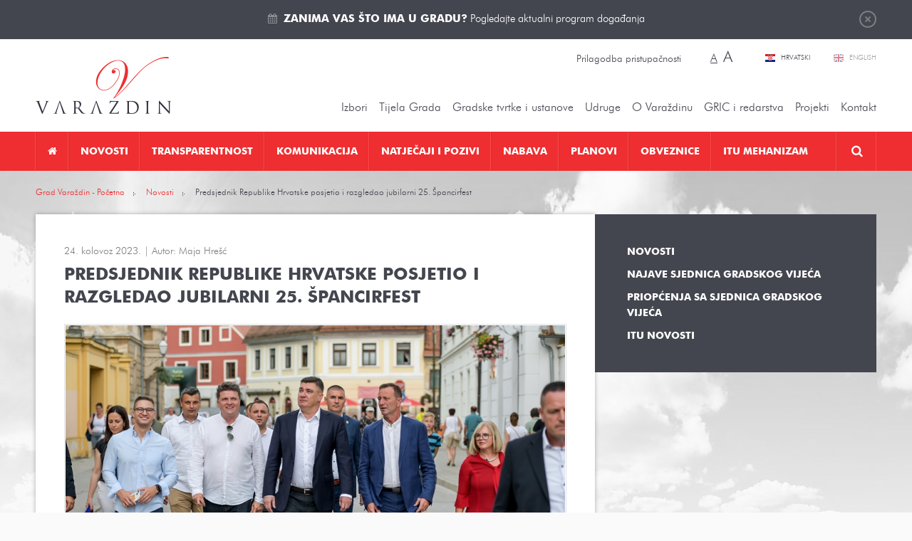

--- FILE ---
content_type: text/html; charset=utf-8
request_url: https://varazdin.hr/novosti/predsjednik-republike-hrvatske-posjetio-i-razgledao-jubilarni-25-spancirfest-10637/
body_size: 16164
content:
<!DOCTYPE html>
<html lang="hr" data-default_lang="hr">
<head>
	<meta charset="utf-8" />
	<link rel="dns-prefetch" href="//www.google-analytics.com">
	<link rel="dns-prefetch" href="//ssl.google-analytics.com">
	<link rel="dns-prefetch" href="//mt0.googleapis.com">
	<link rel="dns-prefetch" href="//mt1.googleapis.com">
	<link rel="shortcut icon" type="image/x-icon" href="/favicon.ico">
	<link rel="apple-touch-icon" href="/apple-touch-icon.png"/>
	<link rel="apple-touch-icon" sizes="72x72" href="/apple-touch-icon-72.png"/>
	<link rel="apple-touch-icon" sizes="114x114" href="/apple-touch-icon-114.png"/>
	<meta name="viewport" content="width=device-width, initial-scale=1.0, maximum-scale=1.0, user-scalable=no" />
	<title>Predsjednik Republike Hrvatske posjetio i razgledao jubilarni 25. Špancirfest</title>
		<meta property="og:site_name" content="varazdin.hr"/>
                                    <meta name="description" content="Jubilarni 25. Špancirfest i ove je godine posjetio Predsjednik Republike Hrvatske Zoran Milanović sa suradnicima, savjetnicom Melitom Mulić i glasnogovornikom Nikolom Jelićem.&amp;nbsp;" />
            <meta property="og:description" content="Jubilarni 25. Špancirfest i ove je godine posjetio Predsjednik Republike Hrvatske Zoran Milanović sa suradnicima, savjetnicom Melitom Mulić i glasnogovornikom Nikolom Jelićem.&amp;nbsp;" />        <meta property="twitter:description" content="Jubilarni 25. Špancirfest i ove je godine posjetio Predsjednik Republike Hrvatske Zoran Milanović sa suradnicima, savjetnicom Melitom Mulić i glasnogovornikom Nikolom Jelićem.&amp;nbsp;" />
                    <meta property="og:title" content="Predsjednik Republike Hrvatske posjetio i razgledao jubilarni 25. Špancirfest"/>        <meta property="twitter:title" content="Predsjednik Republike Hrvatske posjetio i razgledao jubilarni 25. Špancirfest"/>
                <meta property="og:image" content="https://varazdin.hr/upload/publish/10637/milanovic-spancirfest-1-_64e69a062bb96.jpg" />        <meta property="twitter:image" content="https://varazdin.hr/upload/publish/10637/milanovic-spancirfest-1-_64e69a062bb96.jpg" />
        <link rel="image_src" href="https://varazdin.hr/upload/publish/10637/thumb/milanovic-spancirfest-1-_64e69a062bb96_300x800r.jpg" />
                    <meta property="og:type" content="article" />
        <meta name="twitter:card" value="summary" />
        <meta property="article:published_time" itemprop="datePublished" content="2023-08-24" />
                    <meta property="article:section" itemprop="articleSection" content="Novosti" />
                                    <meta property="og:url" content="https://varazdin.hr/novosti/predsjednik-republike-hrvatske-posjetio-i-razgledao-jubilarni-25-spancirfest-10637/" />
    <meta property="twitter:url" content="https://varazdin.hr/novosti/predsjednik-republike-hrvatske-posjetio-i-razgledao-jubilarni-25-spancirfest-10637/" />
                        <link rel="alternate" hreflang="hr" href="https://varazdin.hr/novosti/predsjednik-republike-hrvatske-posjetio-i-razgledao-jubilarni-25-spancirfest-10637/" />
            	<link href="/min/cdd5bbb1d7646f52c20d2821322b049d/%7Cshared%7Cfancybox2%7Cjquery.fancybox.css%2C%7Cshared%7Cjquery-plugins%7Cfullcalendar.css%2C%7Cmedia%7Cstyle.css/" rel="stylesheet">		<link href="//cdnjs.cloudflare.com/ajax/libs/font-awesome/4.5.0/css/font-awesome.min.css" rel="stylesheet" type="text/css" />
	<script src="/upload/min/js_gmodernizr_hr_cdd5bbb1d7646f52c20d2821322b049d.js" ></script>	<script type="text/javascript">
	(function(i,s,o,g,r,a,m){i['GoogleAnalyticsObject']=r;i[r]=i[r]||function(){
	(i[r].q=i[r].q||[]).push(arguments)},i[r].l=1*new Date();a=s.createElement(o),
	m=s.getElementsByTagName(o)[0];a.async=1;a.src=g;m.parentNode.insertBefore(a,m)
	})(window,document,'script','//www.google-analytics.com/analytics.js','ga');

	ga('create', 'UA-31957381-1', 'auto');
	ga('send', 'pageview');
</script>
	</head>

<body class="page-publish-detail page-publish-detail-10637">

<div class="top" id="top">
	<div class="wrapper">
		<a href="javasript:;" class="btn-close">Zatvori</a>
		<i class="fa fa-calendar"></i> <p><a href="https://varazdin.hr/kalendar-dogadanja/" target="_blank"><strong>Zanima vas što ima u gradu?</strong> Pogledajte aktualni program događanja</a></p>
	</div>
</div>

<header class="header">
	<div class="pos-r wrapper">
		<a href="https://varazdin.hr/" class="logo"></a>

		<div class="change-style">
						<a class="btn-set-style" href="?sitestyle=light" rel="nofollow">Prilagodba pristupačnosti</a>

			<span class="change-font-size">
								<a class="btn-set-font-size btn-set-font-size-normal active" href="?sitestyle=normal" rel="nofollow" title="Najmanja veličina teksta">A</a>

								<a class="btn-set-font-size btn-set-font-size-big" href="?sitestyle=normal_big" rel="nofollow" title="Najveća veličina teksta">A</a>
			</span>
		</div>

		<div class="lang">
							<a href="/" class="hr active" title="Hrvatski">
					Hrvatski				</a>
							<a href="/en/" class="en" title="English">
					English				</a>
					</div>
		<ul class="top-nav">
									<li class="has-children nolink"><a href="javascript:;" title="Izbori"  >Izbori</a><ul><li class=" "><a href="/lokalni-izbori-2025/" title="Lokalni izbori 2025."  >Lokalni izbori 2025.</a></li><li class=" "><a href="/izbori-predsjednik-rh-2024/" title="Izbori za predsjednika RH 2024"  >Izbori za predsjednika RH 2024</a></li><li class=" "><a href="/izbori-eu-parlament-2024/" title="Izbori za EU parlament 2024."  >Izbori za EU parlament 2024.</a></li><li class=" "><a href="/izbori-zastupnike-hrvatski-sabor-2024/" title="Izbori za zastupnike u Hrvatski sabor 2024."  >Izbori za zastupnike u Hrvatski sabor 2024.</a></li><li class=" "><a href="/prijevremeni-izbori-izbor-clanova-gradskog-vijeca-2023/" title="Prijevremeni izbori za izbor članova Gradskog vijeća 2023."  >Prijevremeni izbori za izbor članova Gradskog vijeća 2023.</a></li><li class=" "><a href="/izbori-vijeca-i-predstavnike-nacionalnih-manjina-2023/" title="Izbori za vijeća i predstavnike nacionalnih manjina 2023."  >Izbori za vijeća i predstavnike nacionalnih manjina 2023.</a></li><li class=" "><a href="/lokalni-izbori-2021/" title="Lokalni izbori 2021. "  >Lokalni izbori 2021. </a></li><li class=" "><a href="/izbori-zastupnike-hrvatski-sabor-2020/" title="Izbori za zastupnike u Hrvatski sabor 2020."  >Izbori za zastupnike u Hrvatski sabor 2020.</a></li><li class="has-children "><a href="/izbori-vijeca-mjesnih-odbora-5-svibnja-2019/" title="Izbori za vijeća mjesnih odbora 5. svibnja 2019."  >Izbori za vijeća mjesnih odbora 5. svibnja 2019.</a><ul><li class=" "><a href="/obv-upute-obrasci/" title="Obvezatne upute i obrasci"  >Obvezatne upute i Obrasci</a></li><li class=" "><a href="/kandidiranje/" title="Kandidiranje"  >Kandidiranje</a></li><li class=" "><a href="/rezultati/" title="Rezultati"  >Rezultati</a></li></ul>
</li><li class=" "><a href="/izbori-eu-2019/" title="Izbori EU 2019"  >Izbori za EU parlament 2019.</a></li><li class=" "><a href="/izbori-manjine-2019/" title="Izbori za manjine 2019"  >Izbori za vijeća i predstavnike nacionalnih manjina 2019.</a></li><li class="has-children "><a href="/loklani-izbori-2017/" title="Lokalni izbori 2017. "  >Lokalni izbori 2017. </a><ul><li class=" "><a href="/predizborne-aktivnosti/" title="Predizborne aktivnosti"  >Predizborne aktivnosti</a></li></ul>
</li><li class=" "><a href="/izbori-zastupnike-hrvatski-sabor-2016/" title="Izbori za zastupnike u Hrvatski sabor 2016."  >Izbori za zastupnike u Hrvatski sabor 2016.</a></li><li class=" "><a href="/izbori-za-zastupnike-hrvatski-sabor-2015/" title="Izbori za zastupnike u Hrvatski sabor 2015."  >Izbori za zastupnike u Hrvatski sabor 2015.</a></li><li class="has-children "><a href="/izbori-za-vijeca-predstavnike-nacionalnih-manjina/" title="Izbori za vijeća i predstavnike nacionalnih manjina"  >Izbori za vijeća i predstavnike nacionalnih manjina</a><ul><li class=" "><a href="/kandidacijske-liste/" title="Kandidacijske liste"  >Kandidacijske liste</a></li></ul>
</li><li class=" "><a href="/izbori-vijeca-mjesnih-odbora-31-svibnja-2015/" title="Izbori za vijeća mjesnih odbora 31. svibnja 2015."  >Izbori za vijeća mjesnih odbora 31. svibnja 2015.</a></li><li class=" "><a href="/izbori-predsjednik-rh-2015-2020/" title="Izbori za predsjednika RH 2015.-2020."  >Izbori za predsjednika RH 2015.-2020.</a></li></ul>
</li><li class="has-children nolink"><a href="javascript:;" title="Tijela Grada"  >Tijela Grada</a><ul><li class="has-children "><a href="/gradonacelnik/" title="Gradonačelnik Grada Varaždina"  >Gradonačelnik</a><ul><li class="has-children "><a href="/savjetodavna-tijela-gradonacelnika/" title="Savjetodavna tijela gradonačelnika"  >Savjetodavna tijela gradonačelnika</a><ul><li class=" "><a href="/vijece-prevencija-kriminaliteta/" title="Vijeće za prevenciju kriminaliteta"  >Vijeće za prevenciju kriminaliteta</a></li><li class=" "><a href="/kulturno-vijece/" title="Kulturno vijeće"  >Kulturno vijeće</a></li><li class=" "><a href="/kulturno-vijece-u-mandatu-2021-2025/" title="Kulturno vijeće u mandatu 2021. - 2025."  >Kulturno vijeće u mandatu 2021. - 2025.</a></li></ul>
</li><li class=" "><a href="/katalog-akata-gradonacelnika/" title="Katalog akata gradonačelnika"  >Katalog akata gradonačelnika</a></li><li class=" "><a href="/izvjesca-o-radu-gradonacelnika/" title="Izvješća o radu gradonačelnika"  >Izvješća o radu gradonačelnika</a></li><li class=" "><a href="/javna-nabava-profil-grada-varazdina/" title="Javna nabava - Profil Grada Varaždina"  >Javna nabava - Profil Grada Varaždina</a></li><li class=" "><a href="/gradonacelnici-varazdina-od-1964/" title="Gradonačelnici Varaždina od 1964."  >Gradonačelnici Varaždina od 1964.</a></li></ul>
</li><li class=" "><a href="/zamjenik-gradonacelnika/" title="Zamjenik gradonačelnika"  >Zamjenik gradonačelnika</a></li><li class="has-children "><a href="/upravni-odjeli/" title="Upravni odjeli Grada Varaždina"  >Upravna tijela </a><ul><li class=" "><a href="/odjel-unutarnju-reviziju/" title="Odjel za unutarnju reviziju"  >Odjel za unutarnju reviziju</a></li><li class="has-children "><a href="/upravni-odjel-za-poslove-gradonacelnika-gradskog-vijeca/" title="Upravni odjel za poslove gradonačelnika i Gradskog vijeća"  >Upravni odjel za poslove gradonačelnika i Gradskog vijeća</a><ul><li class=" "><a href="/sustav-civilne-zastite/" title="Sustav civilne zaštite"  >Sustav civilne zaštite</a></li><li class=" "><a href="/zastita-od-pozara/" title="Zaštita od požara"  >Zaštita od požara</a></li></ul>
</li><li class=" "><a href="/financije-proracun-javna-nabava/" title="Upravni odjel za financije, proračun i javnu nabavu"  >Upravni odjel za financije, proračun i javnu nabavu</a></li><li class="has-children "><a href="/upravni-odjel-gradnju-i-komunalno-gospodarstvo/" title="Upravni odjel za gradnju i komunalno gospodarstvo"  >Upravni odjel za gradnju i komunalno gospodarstvo</a><ul><li class=" "><a href="/korisne-poveznice-graditeljstvo/" title="Korisne poveznice za graditeljstvo"  >Korisne poveznice za graditeljstvo</a></li><li class=" "><a href="/propisi-iz-podrucja-gradnje-i-prostornog-uredenja/" title="Propisi iz područja gradnje i prostornog uređenja"  >Propisi iz područja gradnje i prostornog uređenja</a></li></ul>
</li><li class="has-children "><a href="/upravni-odjel-gospodarske-djelatnosti/" title="Upravni odjel za gospodarske djelatnosti"  >Upravni odjel za gospodarske djelatnosti</a><ul><li class=" "><a href="/korisne-poveznice-gospodarstvo/" title="Korisne poveznice za gospodarstvo"  >Korisne poveznice za gospodarstvo</a></li></ul>
</li><li class="has-children "><a href="/upravni-odjel-drustvene-djelatnosti/" title="Upravni odjel za društvene djelatnosti"  >Upravni odjel za društvene djelatnosti</a><ul><li class=" "><a href="/javne-potrebe-socijalnoj-skrbi/" title="Javne potrebe u socijalnoj skrbi"  >Javne potrebe u socijalnoj skrbi</a></li></ul>
</li></ul>
</li><li class="has-children "><a href="https://varazdin.hr/sjednice-gradskog-vijeca/vijecnici/" title="Vijećnici, sjednice, materijali, tijela, statut i poslovnik Gradskog vijeća"  >Gradsko vijeće</a><ul><li class="has-children "><a href="https://varazdin.hr/sjednice-gradskog-vijeca/vijecnici/" title="Gradsko vijeće 2025.-2029."  >Gradsko vijeće 2025.-2029.</a><ul><li class=" "><a href="https://varazdin.hr/sjednice-gradskog-vijeca/" title="Sjednice - cjelovite informacije o sjednicama Gradskog vijeća 2025.-2029."  >Sjednice - cjelovite informacije o sjednicama Gradskog vijeća 2025.-2029.</a></li><li class=" "><a href="/materijali-sjednice-gradskog-vijeca-2025-2029/" title="Materijali za sjednice Gradskog vijeća 2025.-2029."  >Materijali za sjednice Gradskog vijeća 2025.-2029.</a></li><li class=" "><a href="/zapisnici-zakljucci-i-odluke-sa-sjednica-gradskog-vijeca-2025-2029/" title="Zapisnici, zaključci i odluke sa sjednica Gradskog vijeća 2025.-2029."  >Zapisnici, zaključci i odluke sa sjednica Gradskog vijeća 2025.-2029.</a></li><li class=" "><a href="/sjednice-gradskog-vijeca/pitanja-gradskog-vijeca/" title="Pitanja članova Gradskog vijeća"  >Pitanja članova Gradskog vijeća</a></li><li class=" "><a href="/radna-tijela-gradskog-vijeca-2025-2029/" title="Radna tijela Gradskog vijeća 2025. - 2029."  >Radna tijela Gradskog vijeća 2025. - 2029.</a></li><li class=" "><a href="/financijski-izvjestaji-clanova-gradskog-vijeca-2025-2029/" title="Financijski izvještaji članova Gradskog vijeća 2025.-2029."  >Financijski izvještaji članova Gradskog vijeća 2025.-2029.</a></li></ul>
</li><li class="has-children "><a href="https://varazdin.hr/sjednice-gradskog-vijeca/vijecnici/" title="Gradsko vijeće 2023. - 2025."  >Gradsko vijeće 2023. - 2025.</a><ul><li class=" "><a href="https://varazdin.hr/sjednice-gradskog-vijeca/" title="Sjednice - cjelovite informacije o sjednicama Gradskog vijeća 2023.-2025."  >Sjednice - cjelovite informacije o sjednicama Gradskog vijeća 2023.-2025.</a></li><li class=" "><a href="/materijali-sjednice-gradskog-vijeca-2023-2025/" title="Materijali za sjednice Gradskog vijeća 2023.-2025."  >Materijali za sjednice Gradskog vijeća 2023.-2025.</a></li><li class=" "><a href="/zapisnici-zakljucci-i-odluke-sa-sjednica-gradskog-vijeca-2023-2025/" title="Zapisnici, zaključci i odluke sa sjednica Gradskog vijeća 2023.-2025."  >Zapisnici, zaključci i odluke sa sjednica Gradskog vijeća 2023.-2025.</a></li><li class=" "><a href="/sjednice-gradskog-vijeca/pitanja-gradskog-vijeca/" title="Pitanja članova Gradskog vijeća"  >Pitanja članova Gradskog vijeća</a></li><li class=" "><a href="/radna-tijela-gradskog-vijeca-2023-2025/" title="Radna tijela Gradskog vijeća 2023. - 2025."  >Radna tijela Gradskog vijeća 2023. - 2025.</a></li><li class=" "><a href="/financijski-izvjestaji-clanova-gradskog-vijeca-2023-2025/" title="Financijski izvještaji članova Gradskog vijeća 2023.-2025."  >Financijski izvještaji članova Gradskog vijeća 2023.-2025.</a></li></ul>
</li><li class=" "><a href="/statut-grada-varazdina/" title="Statut Grada Varaždina"  >Statut Grada Varaždina</a></li><li class="has-children "><a href="/poslovnik-o-radu-gradskog-vijeca/" title="Poslovnik o radu Gradskog vijeća"  >Poslovnik o radu Gradskog vijeća</a><ul><li class=" "><a href="/javnost-rada-gradskog-vijeca/" title="Javnost rada Gradskog vijeća"  >Javnost rada Gradskog vijeća</a></li></ul>
</li><li class=" "><a href="/kodeks-ponasanja-clanova-gradskog-vijeca-grada-varazdina/" title="Kodeks ponašanja članova Gradskog vijeća Grada Varaždina"  >Kodeks ponašanja članova Gradskog vijeća Grada Varaždina</a></li><li class=" "><a href="https://glasila.hr/glasila/sluzbeni-vjesnik-grada-varazdina-4" title="Službeni vjesnik Grada Varaždina"  target="_blank">Službeni vjesnik Grada Varaždina</a></li><li class=" "><a href="/radna-tijela-gradskog-vijeca/" title="Radna tijela Gradskog vijeća"  >Radna tijela Gradskog vijeća</a></li><li class=" "><a href="/savjetodavna-tijela-gradskog-vijeca/" title="Savjetodavna tijela Gradskog vijeća"  >Savjetodavna tijela Gradskog vijeća</a></li><li class=" "><a href="/gradsko-vijece-katalog-akata/" title="Katalog akata Gradskog vijeća"  >Katalog akata Gradskog vijeća</a></li><li class=" "><a href="/financijski-izvjestaji-clanova-gradskog-vijeca/" title="Financijski izvještaji članova Gradskog vijeća"  >Financijski izvještaji članova Gradskog vijeća</a></li><li class="has-children "><a href="/povjerenica-vlade-republike-hrvatske/" title="Povjerenica Vlade Republike Hrvatske 2023."  >Povjerenica Vlade Republike Hrvatske 2023.</a><ul><li class=" "><a href="/akti-povjerenice-vlade-rh/" title="Akti povjerenice Vlade RH"  >Akti povjerenice Vlade RH</a></li></ul>
</li><li class="has-children "><a href="/gradsko-vijece-mandatu-od-2021-2023-godine/" title="Gradsko vijeće 2021. - 2023. godine"  >Gradsko vijeće 2021. - 2023. godine</a><ul><li class=" "><a href="/sjednice-gradskog-vijeca-mandatu-2021_2023/" title="Sjednice - cjelovite informacije o sjednicama Gradskog vijeća 2021.-2023."  >Sjednice - cjelovite informacije o sjednicama Gradskog vijeća 2021.-2023.</a></li><li class=" "><a href="/materijali-sjednice-gradskog-vijeca-mandatu-2021-2023/" title="Materijali za sjednice Gradskog vijeća 2021.-2023."  >Materijali za sjednice Gradskog vijeća 2021.-2023.</a></li><li class=" "><a href="/zapisnici-zakljucci-i-odluke-sa-sjednica-gradskog-vijeca-mandatu-2021-2023/" title="Zapisnici, zaključci i odluke sa sjednica Gradskog vijeća 2021.-2023."  >Zapisnici, zaključci i odluke sa sjednica Gradskog vijeća 2021.-2023.</a></li><li class=" "><a href="/pitanja-clanova-gradskog-vijeca-2021-2023/" title="Pitanja članova Gradskog vijeća 2021. - 2023."  >Pitanja članova Gradskog vijeća 2021. - 2023.</a></li><li class=" "><a href="/radna-tijela-gradskog-vijeca-2021-2023/" title="Radna tijela Gradskog vijeća 2021. - 2023."  >Radna tijela Gradskog vijeća 2021. - 2023.</a></li></ul>
</li><li class="has-children "><a href="/gradsko-vijece-mandatu-od-2017-2021-godine/" title="Gradsko vijeće u mandatu od 2017. - 2021. godine"  >Gradsko vijeće u mandatu od 2017. - 2021. godine</a><ul><li class=" "><a href="/sjednice-gradskog-vijeca-mandatu-2017_2021/" title="Sjednice Gradskog vijeća u mandatu 2017.-2021."  >Sjednice - cjelovite informacije o sjednicama Gradskog vijeća u mandatu 2017.-2021.</a></li><li class=" "><a href="/materijali-sjednice-gradskog-vijeca-mandatu-2017-2021/" title="Materijali za sjednice Gradskog vijeća u mandatu 2017.-2021."  >Materijali za sjednice Gradskog vijeća u mandatu 2017.-2021.</a></li><li class=" "><a href="/zapisnici-zakljucci-i-odluke-sa-sjednica-gradskog-vijeca-mandatu-2017-2021/" title="Zapisnici, zaključci i odluke sa sjednica Gradskog vijeća u mandatu 2017.-2021."  >Zapisnici, zaključci i odluke sa sjednica Gradskog vijeća u mandatu 2017.-2021.</a></li><li class=" "><a href="/radna-tijela-gradskog-vijeca-mandatu-2017-2021/" title="Radna tijela Gradskog vijeća u mandatu 2017.-2021."  >Radna tijela Gradskog vijeća u mandatu 2017.-2021.</a></li></ul>
</li><li class="has-children "><a href="/gradsko-vijece-mandatu-od-2013-2017-godine/" title="Gradsko vijeće u mandatu od 2013. - 2017. godine"  >Gradsko vijeće u mandatu od 2013. - 2017. godine</a><ul><li class=" "><a href="/sjednice-gradskog-vijeca-mandatu-2013_2017/" title="Sjednice Gradskog vijeća u mandatu 2013.-2017."  >Sjednice - cjelovite informacije o sjednicama Gradskog vijeća u mandatu 2013.-2017.</a></li><li class=" "><a href="/materijali-sjednice-gradskog-vijeca-mandatu-2013-2017/" title="Materijali za sjednice Gradskog vijeća u mandatu 2013.-2017."  >Materijali za sjednice Gradskog vijeća u mandatu 2013.-2017.</a></li><li class=" "><a href="/zapisnici-zakljucci-i-odluke-sa-sjednica-gradskog-vijeca-mandatu-2013-2017/" title="Zapisnici, zaključci i odluke sa sjednica Gradskog vijeća u mandatu 2013.-2017."  >Zapisnici, zaključci i odluke sa sjednica Gradskog vijeća u mandatu 2013.-2017.</a></li><li class=" "><a href="/radna-tijela-gradskog-vijeca-mandatu-2013-2017/" title="Radna tijela Gradskog vijeća u mandatu 2013.-2017."  >Radna tijela Gradskog vijeća u mandatu 2013.-2017.</a></li></ul>
</li></ul>
</li><li class="has-children "><a href="/savjet-mladih-grada-varazdina/" title="Savjet mladih Grada Varaždina"  >Savjet mladih</a><ul><li class=" "><a href="/savjet-mladih-2024-2025/" title="Savjet mladih 2024-2025"  >Savjet mladih 2024-2025</a></li><li class=" "><a href="/savjet-mladih-2021-2024/" title="Savjet mladih 2021-2024"  >Savjet mladih 2021-2024</a></li><li class=" "><a href="/savjet-mladih-2017-2020/" title="Savjet mladih 2017-2020"  >Savjet mladih 2017-2020</a></li><li class=" "><a href="/savjet-mladih-grada-varazdina-2014-2017/" title="Savjet mladih Grada Varaždina 2014-2017"  >Savjet mladih Grada Varaždina 2014-2017</a></li></ul>
</li><li class="has-children "><a href="/nacionalne-manjine/" title="Nacionalne manjine"  >Nacionalne manjine</a><ul><li class=" "><a href="/srpska-nacionalna-manjina/" title="Srpska nacionalna manjina"  >Srpska nacionalna manjina</a></li><li class=" "><a href="/albanska-nacionalna-manjina/" title="Albanska nacionalna manjina"  >Albanska nacionalna manjina</a></li></ul>
</li><li class=" "><a href="/zakoni-djelokrug-rada/" title="Zakoni - djelokrug rada"  >Zakoni - djelokrug rada</a></li><li class=" "><a href="/podaci-grad-varazdin/" title="Podaci o Gradu Varaždinu"  >Podaci o Gradu Varaždinu</a></li></ul>
</li><li class="has-children nolink"><a href="javascript:;" title="Gradske tvrtke"  >Gradske tvrtke i ustanove</a><ul><li class="has-children "><a href="/gradske-tvrtke/" title="Gradske tvrtke"  >Gradske tvrtke</a><ul><li class=" "><a href="/aquacity-doo/" title="Aquacity d.o.o."  >Aquacity d.o.o.</a></li><li class=" "><a href="/cistoca-doo/" title="Čistoća d.o.o."  >Čistoća d.o.o.</a></li><li class=" "><a href="/gradska-trznica-doo-varazdin/" title="Gradska tržnica d.o.o."  >Gradska tržnica d.o.o.</a></li><li class=" "><a href="/parkovi-dd/" title="Parkovi d.o.o. Varaždin"  >Parkovi d.o.o. Varaždin</a></li><li class=" "><a href="/razvojna-agencija-sjever-dan-doo/" title="Razvojna agencija Sjever DAN d.o.o."  >Razvojna agencija Sjever DAN d.o.o.</a></li><li class=" "><a href="/tehnoloski-park-doo-varazdin/" title="Tehnološki park Varaždin d.o.o."  >Tehnološki park Varaždin d.o.o.</a></li><li class=" "><a href="/termoplin-dd-varazdin/" title="Termoplin d.d."  >Termoplin d.d.</a></li><li class=" "><a href="/varazdin-airport-doo/" title="Varaždin Airport d.o.o."  >Varaždin Airport d.o.o.</a></li><li class=" "><a href="/varazdinske-vijesti-dd/" title="Varaždinske vijesti d.d."  >Varaždinske vijesti d.d.</a></li><li class=" "><a href="/varkom-dd/" title="Varkom d.o.o."  >Varkom d.o.o.</a></li><li class=" "><a href="/vartop-doo/" title="Vartop d.o.o."  >Vartop d.o.o.</a></li><li class=" "><a href="/zona-sjever-doo/" title="Zona Sjever d.o.o."  >Zona Sjever d.o.o.</a></li></ul>
</li><li class="has-children "><a href="/gradske-ustanove/" title="Gradske ustanove"  >Gradske ustanove</a><ul><li class=" "><a href="/djecji-vrtic-varazdin/" title="Dječji vrtić Varaždin"  >Dječji vrtić Varaždin</a></li><li class=" "><a href="/gradska-knjiznica-i-citaonica-metel-ozegovic-varazdin/" title="Gradska knjižnica i čitaonica "Metel Ožegović" Varaždin"  >Gradska knjižnica i čitaonica "Metel Ožegović" Varaždin</a></li><li class=" "><a href="/gradski-muzej-varazdin/" title="Gradski muzej Varaždin"  >Gradski muzej Varaždin</a></li><li class=" "><a href="/gradski-bazeni-varazdin/" title="Javna ustanova Gradski bazeni Varaždin"  >Javna ustanova Gradski bazeni Varaždin</a></li><li class=" "><a href="/javna-ustanova-gradski-stanovi-varazdin/" title="Javna ustanova Gradski stanovi Varaždin"  >Javna ustanova Gradski stanovi Varaždin</a></li><li class=" "><a href="/hnk-varazdinu/" title="HNK u Varaždinu"  >HNK u Varaždinu</a></li><li class=" "><a href="/javna-vatrogasna-postrojba-grada-varazdina/" title="Javna vatrogasna postrojba Grada Varaždina"  >Javna vatrogasna postrojba Grada Varaždina</a></li><li class=" "><a href="/koncertni-ured-varazdin/" title="Koncertni ured Varaždin"  >Koncertni ured Varaždin</a></li><li class=" "><a href="/pucko-otvoreno-uciliste/" title="Pučko otvoreno učilište Varaždin"  >Pučko otvoreno učilište Varaždin</a></li><li class=" "><a href="/ustanova-regionalna-energetska-agencija-sjever/" title="Ustanova Regionalna Energetska Agencija Sjever"  >Ustanova Regionalna Energetska Agencija Sjever</a></li><li class=" "><a href="/centar-pruzanje-usluga-zajednici-varazdin/" title="Centar za pružanje usluga u zajednici Varaždin"  >Centar za pružanje usluga u zajednici Varaždin</a></li><li class=" "><a href="/dom-zrtve-obiteljskog-nasilja-utociste-sv-nikola-varazdin/" title="Dom za žrtve obiteljskog nasilja „Utočište Sv. Nikola“ Varaždin"  >Dom za žrtve obiteljskog nasilja „Utočište Sv. Nikola“ Varaždin</a></li></ul>
</li><li class="has-children "><a href="/zaklade/" title="Zaklade"  >Zaklade</a><ul><li class=" "><a href="/zaklada-solidarnosti-grada-varazdina/" title="Zaklada solidarnosti Grada Varaždina"  >Zaklada solidarnosti Grada Varaždina</a></li><li class=" "><a href="/zaklada-sport/" title="Zaklada za sport"  >Zaklada za sport</a></li></ul>
</li></ul>
</li><li class="has-children "><a href="/udruge/" title="Udruge"  >Udruge</a><ul><li class="has-children "><a href="/udruge-kulturi/" title="Udruge u kulturi"  >Udruge u kulturi</a><ul><li class=" "><a href="/centar-tradicijske-kulture/" title="Centar tradicijske kulture"  >Centar tradicijske kulture</a></li><li class=" "><a href="/kerameikon/" title="Kerameikon"  >Kerameikon</a></li><li class=" "><a href="/mazoretkinje/" title="Varaždinske mažoretkinje"  >Varaždinske mažoretkinje</a></li><li class=" "><a href="/vanima/" title="Filmsko-kreativni studio VANIMA"  >Filmsko-kreativni studio VANIMA</a></li><li class=" "><a href="/varazdinski-folklorni-ansambl/" title="Varaždinski folklorni ansambl "  >Varaždinski folklorni ansambl </a></li><li class=" "><a href="/kud-hrvatskih-zeljeznica-varazdin/" title="KUD Hrvatskih željeznica Varaždin"  >KUD Hrvatskih željeznica Varaždin</a></li><li class=" "><a href="/ogd-varazdin/" title="Varaždinsko obrtničko glazbeno društvo - VOGD"  >Varaždinsko obrtničko glazbeno društvo - VOGD</a></li><li class=" "><a href="/drustvo-povjesnicara-grada-varazdina-i-varazdinske-zupanije/" title="Društvo povjesničara grada Varaždina i Varaždinske županije"  >Društvo povjesničara grada Varaždina i Varaždinske županije</a></li><li class=" "><a href="/varazdinski-komorni-orkestar/" title="Varaždinski komorni orkestar"  >Varaždinski komorni orkestar</a></li><li class=" "><a href="/varazdinski-tamburaski-orkestar/" title="Varaždinski tamburaški orkestar"  >Varaždinski tamburaški orkestar</a></li><li class=" "><a href="/udruga-muzej-andela/" title="Udruga Muzej anđela"  >Udruga Muzej anđela</a></li><li class=" "><a href="/kapela-paulina-warasdin/" title=" Kapela Paulina Warasdin"  > Kapela Paulina Warasdin</a></li></ul>
</li><li class="has-children "><a href="/udruge-tehnicke-kulture/" title="Udruge tehničke kulture"  >Udruge tehničke kulture</a><ul><li class=" "><a href="/drustvo-arhitekata-varazdin/" title="Društvo arhitekata Varaždin"  >Društvo arhitekata Varaždin</a></li><li class=" "><a href="/foto-klub-sloboda-varazdin/" title="Foto-klub "Sloboda" Varaždin"  >Foto-klub "Sloboda" Varaždin</a></li></ul>
</li><li class=" "><a href="/ekoloske-udruge/" title="Ekološke udruge"  >Ekološke udruge</a></li><li class="has-children "><a href="/humanitarne-i-udruge-zdravstvu/" title="Humanitarne i udruge u zdravstvu"  >Humanitarne i udruge u zdravstvu</a><ul><li class=" "><a href="/udruga-dragovoljaca-i-veterana-domovinskog-rata/" title="Udruga dragovoljaca i veterana domovinskog rata"  >Udruga dragovoljaca i veterana domovinskog rata</a></li></ul>
</li><li class=" "><a href="/sportske-udruge/" title="Sportske udruge"  >Sportske udruge</a></li><li class=" "><a href="/udruge-odgoju-i-obrazovanju/" title="Udruge u odgoju i obrazovanju"  >Udruge u odgoju i obrazovanju</a></li><li class=" "><a href="/udruge-mladih/" title="Udruge mladih"  >Udruge mladih</a></li></ul>
</li><li class="has-children nolink"><a href="javascript:;" title="O Varaždinu"  >O Varaždinu</a><ul><li class="has-children "><a href="/povijest-varazdina/" title="Povijest Varaždina"  >Povijest</a><ul><li class=" "><a href="/varazdin-kroz-povijest/" title="Izgled Varaždina kroz povijest"  >Izgled Varaždina kroz povijest</a></li><li class=" "><a href="/povijest-gradski-grb/" title="Povijest i gradski grb"  >Povijest i gradski grb</a></li><li class=" "><a href="/gradonacelnici-varazdina-od-1964/" title="Gradonačelnici Varaždina od 1964."  >Gradonačelnici Varaždina od 1964.</a></li></ul>
</li><li class=" "><a href="/zemljopisni-polozaj-varazdina/" title="Zemljopisni položaj Varaždina"  >Zemljopisni položaj</a></li><li class=" "><a href="/znamenitosti/" title="Znamenitosti"  >Znamenitosti</a></li><li class="has-children "><a href="/kultura/" title="Kultura"  >Kultura</a><ul><li class=" "><a href="/programske-knjizice/" title="Programske knjižice"  >Programske knjižice</a></li></ul>
</li><li class="has-children "><a href="/sport/" title="Sport"  >Sport</a><ul><li class=" "><a href="/sportske-gradevine-grada-varazdina/" title="Sportske građevine Grada Varaždina"  >Sportske građevine Grada Varaždina</a></li><li class=" "><a href="/medunarodne-sportske-priredbe-koje-se-tradicionalno-odrzavaju-varazdinu/" title="Međunarodne sportske priredbe koje se tradicionalno održavaju u Varaždinu"  >Međunarodne sportske priredbe koje se tradicionalno održavaju u Varaždinu</a></li><li class=" "><a href="/medunarodne-utakmice-odrzane-varazdinu/" title="Međunarodne utakmice održane u Varaždinu"  >Međunarodne utakmice održane u Varaždinu</a></li><li class=" "><a href="/europska-i-svjetska-prvenstva-odrzana-varazdinu/" title="Europska i svjetska prvenstva održana u Varaždinu"  >Europska i svjetska prvenstva održana u Varaždinu</a></li><li class=" "><a href="/zakoni-podzakonski-akti-i-dokumenti/" title="Zakoni, podzakonski akti i dokumenti"  >Zakoni, podzakonski akti i dokumenti</a></li><li class=" "><a href="/korisne-poveznice-sport/" title="Korisne poveznice za sport"  >Korisne poveznice za sport</a></li></ul>
</li><li class="has-children "><a href="/turizam/" title="Turizam"  >Turizam</a><ul><li class=" "><a href="/znacajni-dokumenti-turizam/" title="Značajni dokumenti turizam"  >Značajni dokumenti za turizam</a></li><li class=" "><a href="/znacajne-turisticke-manifestacije/" title="Značajne turističke manifestacije"  >Značajne turističke manifestacije</a></li><li class=" "><a href="/aktualna-dogadanja-turizmu/" title="Aktualna događanja u turizmu"  >Aktualna događanja u turizmu</a></li><li class=" "><a href="/smjestaj/" title="Smještaj za turiste"  >Smještaj za turiste</a></li><li class=" "><a href="/ugostiteljska-ponuda/" title="Ugostiteljska ponuda"  >Ugostiteljska ponuda</a></li><li class=" "><a href="/brosure/" title="Brošure"  >Brošure</a></li><li class=" "><a href="/potporni-subjekti-i-institucije-turizmu/" title="Potporni subjekti i institucije u turizmu"  >Potporni subjekti i institucije u turizmu</a></li><li class=" "><a href="/korisne-poveznice-turizam/" title="Korisne poveznice za turizam"  >Korisne poveznice za turizam</a></li><li class=" "><a href="/varazdinske-turisticke-agencije-i-vodici/" title="Varaždinske turističke agencije i vodiči"  >Varaždinske turističke agencije i vodiči</a></li></ul>
</li><li class="has-children "><a href="/gospodarstvo/" title="Gospodarstvo"  >Gospodarstvo</a><ul><li class=" "><a href="/korisne-poveznice-gospodarstvo/" title="Korisne poveznice za gospodarstvo"  >Korisne poveznice za gospodarstvo</a></li><li class="has-children "><a href="javascript:;" title="Gradske tvrtke"  >Gradske tvrtke</a><ul><li class=" "><a href="/razvojna-agencija-sjever-dan-doo/" title="Razvojna agencija sjever DAN d.o.o."  >Razvojna agencija sjever DAN d.o.o.</a></li><li class=" "><a href="/gradska-trznica-doo-varazdin/" title="Gradska tržnica d.o.o. Varaždin"  >Gradska tržnica d.o.o. Varaždin</a></li><li class=" "><a href="/tehnoloski-park-doo-varazdin/" title="Tehnološki park d.o.o. Varaždin"  >Tehnološki park d.o.o. Varaždin</a></li><li class=" "><a href="/zona-sjever-doo/" title="Zona Sjever d.o.o."  >Zona Sjever d.o.o.</a></li><li class=" "><a href="/aquacity-doo/" title="Aquacity d.o.o."  >Aquacity d.o.o.</a></li></ul>
</li><li class="has-children "><a href="javascript:;" title="Gradske ustanove"  >Gradske ustanove</a><ul><li class=" "><a href="/ustanova-regionalna-energetska-agencija-sjever/" title="Regionalna Energetska Agencija Sjever"  >Regionalna Energetska Agencija Sjever</a></li></ul>
</li></ul>
</li><li class="has-children "><a href="/socijalna-skrb/" title="Socijalna skrb"  >Socijalna skrb</a><ul><li class=" "><a href="/ustanove-socijalne-skrbi/" title="Ustanove socijalne skrbi"  >Ustanove socijalne skrbi</a></li></ul>
</li><li class="has-children "><a href="/zivot-varazdinu/" title="Život u Varaždinu"  >Život u Varaždinu</a><ul><li class="has-children "><a href="/djeca/" title="Djeca"  >Djeca</a><ul><li class=" "><a href="/grad-varazdin-prijatelj-djece/" title="Grad Varaždin prijatelj djece"  >Grad Varaždin prijatelj djece</a></li><li class=" "><a href="/djecji-participativni-proracun/" title="Dječji participativni proračun"  >Dječji participativni proračun</a></li><li class=" "><a href="/predskolski-odgoj/" title="Predškolski odgoj"  >Predškolski odgoj</a></li><li class=" "><a href="/osnovno-skolstvo/" title="Osnovno školstvo"  >Osnovno školstvo</a></li></ul>
</li><li class="has-children "><a href="/mladi/" title="Mladi"  >Mladi</a><ul><li class=" "><a href="/grad-mlade/" title="Grad za mlade"  >Grad za mlade</a></li><li class=" "><a href="/savjet-mladih-grada-varazdina/" title="Savjet mladih Grada Varaždina"  >Savjet mladih Grada Varaždina</a></li><li class=" "><a href="/gradski-program-mlade/" title="Gradski program za mlade"  >Gradski program za mlade</a></li><li class=" "><a href="/participativni-proracun-mlade/" title="Participativni proračun za mlade"  >Participativni proračun za mlade</a></li><li class=" "><a href="/visoko-skolstvo/" title="Visoko školstvo"  >Visoko školstvo</a></li></ul>
</li><li class="has-children "><a href="/treca-dob/" title="Treća dob"  >Treća dob</a><ul><li class=" "><a href="/dnevni-centar/" title="Dnevni centar"  >Dnevni centar</a></li></ul>
</li></ul>
</li><li class="has-children "><a href="/varazdin-eu/" title="Varaždin i EU"  >Varaždin i EU</a><ul><li class=" "><a href="/http/varazdinhr/admin/cms/page/form/363/" title="Europa za građane"  >Europa za građane</a></li></ul>
</li><li class=" "><a href="/clanstva/" title="Varaždin i članstva"  >Varaždin i članstva</a></li><li class="has-children "><a href="/varazdin-u-brojkama/" title="Varaždin u brojkama"  >Varaždin u brojkama</a><ul><li class=" "><a href="/popis-stanovnistva-2011/" title="Popis stanovništva 2011."  >Popis stanovništva 2011.</a></li><li class=" "><a href="/popis-ulica/" title="Popis ulica"  >Popis ulica</a></li></ul>
</li><li class="has-children "><a href="/varazdin-kroz-objektiv/" title="Varaždin kroz objektiv"  >Varaždin kroz objektiv</a><ul><li class="has-children "><a href="/fotogalerija/" title="Fotogalerije"  >Fotogalerije</a><ul><li class=" "><a href="/fotogalerija-spancirfesta/" title="Fotogalerija Špancirfesta"  >Fotogalerija Špancirfesta</a></li><li class=" "><a href="/fotogalerija-helene-huet/" title="Fotogalerija Helene Huet"  >Fotogalerija Helene Huet</a></li><li class=" "><a href="/fotogalerija-svecane-sjednice-gradskog-vijeca/" title="Fotogalerija - Dan Grada Varaždina 2015."  >Fotogalerija - Dan Grada Varaždina 2015.</a></li><li class=" "><a href="/svecana-sjednica-gradskog-vijeca-grada-varazdina-dan-grada-varazdina-2016/" title="Fotogalerija - Dan Grada Varaždina 2016."  >Fotogalerija - Dan Grada Varaždina 2016.</a></li><li class=" "><a href="/svecana-sjednica-gradskog-vijeca-grada-varazdina-dan-grada-varazdina-2020/" title="Fotogalerija - Dan Grada Varaždina 2020."  >Fotogalerija - Dan Grada Varaždina 2020.</a></li><li class=" "><a href="/svecana-sjednica-gradskog-vijeca-grada-varazdina-dan-grada-varazdina-2021/" title="Fotogalerija - Dan Grada Varaždina 2021."  >Fotogalerija - Dan Grada Varaždina 2021.</a></li><li class=" "><a href="/svecana-sjednica-gradskog-vijeca-grada-varazdina-dan-grada-varazdina-2022/" title="Fotogalerija - Dan Grada Varaždina 2022."  >Fotogalerija - Dan Grada Varaždina 2022.</a></li></ul>
</li><li class=" "><a href="/carobna-skrinja/" title="Čarobna škrinja"  >Čarobna škrinja</a></li><li class=" "><a href="/varazdin-kakav-jos-niste-vidjeli/" title="Varaždin kakav još niste vidjeli"  >Varaždin kakav još niste vidjeli</a></li><li class=" "><a href="/multimedijalni-varazdin/" title="Multimedijalni Varaždin"  >Multimedijalni Varaždin</a></li><li class=" "><a href="/3d-model-varazdina-na-google-earthu/" title="3D model Varaždina na Google Earthu"  >3D model Varaždina na Google Earthu</a></li></ul>
</li><li class="has-children "><a href="/gradovi-prijatelji/" title="Gradovi prijatelji"  >Gradovi prijatelji</a><ul><li class=" "><a href="/auxerre/" title="Auxerre"  >Auxerre</a></li><li class=" "><a href="/bad-radkersburg/" title="Bad Radkersburg"  >Bad Radkersburg</a></li><li class=" "><a href="/guimaraes/" title="Guimaraes "  >Guimaraes </a></li><li class=" "><a href="/karaganda/" title="Karaganda"  >Karaganda</a></li><li class=" "><a href="/knin/" title="Knin"  >Knin</a></li><li class=" "><a href="/koblenz/" title="Koblenz"  >Koblenz</a></li><li class=" "><a href="/kumanovo/" title="Kumanovo"  >Kumanovo</a></li><li class=" "><a href="/lipik/" title="Lipik"  >Lipik</a></li><li class=" "><a href="/montale/" title="Montale"  >Montale</a></li><li class=" "><a href="/novska/" title="Novska"  >Novska</a></li><li class=" "><a href="/pakrac/" title="Pakrac"  >Pakrac</a></li><li class=" "><a href="/ptuj/" title="Ptuj"  >Ptuj</a></li><li class=" "><a href="/ravensburg/" title="Ravensburg"  >Ravensburg</a></li><li class=" "><a href="/schaffhausen/" title="Schaffhausen"  >Schaffhausen</a></li><li class=" "><a href="/shaki/" title="Shaki"  >Shaki</a></li><li class=" "><a href="/trnava/" title="Trnava"  >Trnava</a></li><li class=" "><a href="/vukovar/" title="Vukovar"  >Vukovar</a></li><li class=" "><a href="/wuhan/" title="Wuhan"  >Wuhan</a></li><li class=" "><a href="/zalaegerseg/" title="Zalaegerseg"  >Zalaegerseg</a></li></ul>
</li></ul>
</li><li class="has-children nolink"><a href="javascript:;" title="GRIC i redarstva"  >GRIC i redarstva</a><ul><li class="has-children "><a href="/gric/" title="Gradski reklamacijsko informacijski centar"  >GRIC</a><ul><li class=" "><a href="/opci-uvjeti-poslovanja-gric/" title="Opći uvjeti poslovanja GRIC-a"  >Opći uvjeti poslovanja GRIC-a</a></li><li class=" "><a href="/prijava-problema-gric/" title="Prijava problema u GRIC"  >Prijava problema u GRIC</a></li><li class=" "><a href="/provjera-statusa-problema-gric/" title="Provjera statusa problema u GRIC-u"  >Provjera statusa problema u GRIC-u</a></li></ul>
</li><li class=" "><a href="/komunalno-i-prometno-redarstvo/" title="Redarstva"  >Redarstva</a></li><li class=" "><a href="/policija-u-zajednici/" title="Policija u zajednici"  >Policija u zajednici</a></li></ul>
</li><li class="has-children "><a href="javascript:;" title="Projekti"  >Projekti</a><ul><li class=" "><a href="/vijece-gradana-varazdina/" title="Vijeće građana Varaždina"  >Vijeće građana Varaždina</a></li><li class=" "><a href="/uklanjanje-baliranog-otpada-s-lokacije-brezje/" title="Uklanjanje baliranog otpada s lokacije Brezje"  >Uklanjanje baliranog otpada s lokacije Brezje</a></li><li class="has-children "><a href="/sortirnica-projekt/" title="Sortirnica"  >Sortirnica</a><ul><li class=" "><a href="/novosti/sortirnica-novosti/" title="Sortirnica - Novosti"  >Sortirnica - Novosti</a></li></ul>
</li><li class="has-children "><a href="/reciklazno-dvoriste-projekt/" title="Reciklažno dvorište"  >Reciklažno dvorište</a><ul><li class=" "><a href="/novosti/reciklazno-dvoriste-novosti/" title="Reciklažno dvorište - novosti"  >Reciklažno dvorište - novosti</a></li><li class=" "><a href="/reciklazno-dvoriste-audio-i-video-materijali/" title="Reciklažno dvorište - audio i video materijali"  >Reciklažno dvorište - audio i video materijali</a></li></ul>
</li><li class="has-children "><a href="/promo/" title="PROMO"  >PROMO</a><ul><li class=" "><a href="/promo/promo-razdvajanje-otpada/" title="PROMO - Razdvajanje otpada"  >PROMO - Razdvajanje otpada</a></li><li class=" "><a href="/promo-vijesti-i-najave/" title="PROMO - Vijesti i najave"  >PROMO - Vijesti i najave</a></li><li class=" "><a href="/promo-vijesti-i-najave/promo-vijesti/" title="PROMO - Vijesti"  >PROMO - Vijesti</a></li><li class=" "><a href="/promo-vijesti-i-najave/promo-najave/" title="PROMO - Najave"  >PROMO - Najave</a></li><li class=" "><a href="/promo/promo-tiskani-i-medijski-sadrzaji/" title="PROMO - Tiskani i medijski sadržaji"  >PROMO - Tiskani i medijski sadržaji</a></li><li class=" "><a href="/promo/promo-projekt/" title="PROMO - Projekt"  >PROMO - Projekt</a></li></ul>
</li><li class=" "><a href="/ginevra/" title="GINEVRA"  >GINEVRA</a></li><li class="has-children "><a href="/lifebauhausing-europe/" title="LIFEbauhausing Europe"  >LIFEbauhausing Europe</a><ul><li class=" "><a href="/lifebauhausing-europe-vijesti/" title="LIFEbauhausing Europe - Vijesti"  >LIFEbauhausing Europe - Vijesti</a></li><li class=" "><a href="/beli-kipi/" title="Beli kipi"  >Beli kipi</a></li></ul>
</li><li class=" "><a href="/maurice/" title="MAURICE"  >MAURICE</a></li><li class=" "><a href="/interact-green/" title="InterACT Green"  >InterACT Green</a></li><li class=" "><a href="/strategija-zelene-urbane-obnove-grada-varazdina/" title="Strategija zelene urbane obnove Grada Varaždina"  >Strategija zelene urbane obnove Grada Varaždina</a></li><li class=" "><a href="/izgradnja-i-opremanje-djecjeg-vrtica-hrascica/" title="Izgradnja i opremanje dječjeg vrtića Hrašćica"  >Izgradnja i opremanje dječjeg vrtića Hrašćica</a></li><li class=" "><a href="/dogradnja-i-opremanje-djecjeg-vrtica-gortanova/" title="Dogradnja i opremanje dječjeg vrtića Gortanova"  >Dogradnja i opremanje dječjeg vrtića Gortanova</a></li><li class=" "><a href="/izrada-prostornih-planova-nove-generacije/" title="Izrada prostornih planova nove generacije"  >Izrada prostornih planova nove generacije</a></li><li class=" "><a href="/energetska-obnova-zgrada-javnog-sektora/" title="Energetska obnova zgrada javnog sektora"  >Energetska obnova zgrada javnog sektora</a></li><li class=" "><a href="/centar-kreativnih-i-kulturnih-industrija-upvz/" title="Centar kreativnih i kulturnih industrija – UPVŽ"  >Centar kreativnih i kulturnih industrija – UPVŽ</a></li><li class=" "><a href="/osiguravanje-infrastrukturnih-uvjeta-povecanje-dostupnosti-ranog-i-predskolskog-odgoja-i-obrazovanja/" title="Osiguravanje infrastrukturnih uvjeta za povećanje dostupnosti ranog i predškolskog odgoja i obrazovanja u "Dječjem vrtiću Varaždin" - objekt Dravska"  >Osiguravanje infrastrukturnih uvjeta za povećanje dostupnosti ranog i predškolskog odgoja i obrazovanja u "Dječjem vrtiću Varaždin" - objekt Dravska</a></li></ul>
</li><li class=" "><a href="/kontakt/" title="Kontakt"  >Kontakt</a></li>		</ul>
		<div class="search">
	<a href="javascript:;" class="btn-search-toggle"></a>
	<form action="/pretraga/" method="get">
		<input name="search_q" type="search" placeholder="Pretraživanje" />
		<button type="submit"></button>
	</form>
</div>	</div>
</header>

<div class="nav-container">
	<div class="wrapper">
		<ul class="nav nav-desktop">
						<li class=" "><a href="/" title="Početna"  ><i class="fa fa-home"></i></a></li><li class=" "><a href="/novosti/" title="Novosti" class="active" >Novosti</a></li><li class="has-children nolink"><a href="javascript:;" title="Transparentna uprava"  >Transparentnost</a><ul><li class=" "><a href="/transparentni-varazdin/" title="Transparentni Varaždin"  >Transparentni Varaždin</a></li><li class=" "><a href="/zastita-okolisa-i-zraka/" title="Zaštita okoliša i zraka"  >Zaštita okoliša i zraka</a></li><li class="has-children "><a href="/uklanjanje-baliranog-otpada-s-lokacije-brezje/" title="Uklanjanje baliranog otpada s lokacije Brezje"  >Uklanjanje baliranog otpada s lokacije Brezje</a><ul><li class=" "><a href="/upiti-medija-i-javnosti-uklanjanje-baliranog-otpada/" title="Upiti medija i javnosti - Uklanjanje baliranog otpada s lokacije Brezje"  >Upiti medija i javnosti - Uklanjanje baliranog otpada s lokacije Brezje</a></li></ul>
</li><li class=" "><a href="/portal-otvorenih-podataka-grada-varazdina/" title="Portal otvorenih podataka Grada Varaždina"  >Portal otvorenih podataka Grada Varaždina</a></li><li class="has-children "><a href="/savjetovanja-sa-zainteresiranom-javnoscu/" title="Savjetovanja s javnošću"  >Savjetovanja s javnošću</a><ul><li class=" "><a href="/savjetovanje-sa-zainteresiranom-javnoscu-2016-godini/" title="Savjetovanje s javnošću u 2016. godini"  >Savjetovanje s javnošću u 2016. godini</a></li><li class="has-children "><a href="/plan-normativnih-aktivnosti-2015-godinu/" title="Plan normativnih aktivnosti za 2015. godinu"  >Plan normativnih aktivnosti za 2015. godinu</a><ul><li class=" "><a href="/plan-normativnih-aktivnosti-sijecanj-lipanj-2015/" title="Plan normativnih aktivnosti siječanj - lipanj 2015."  >Plan normativnih aktivnosti siječanj - lipanj 2015.</a></li></ul>
</li><li class="has-children "><a href="/plan-normativnih-aktivnosti-2014-godinu/" title="Plan normativnih aktivnosti za 2014. godinu"  >Plan normativnih aktivnosti za 2014. godinu</a><ul><li class=" "><a href="/plan-normativnih-aktivnosti-sijecanj-lipanj-2014/" title="Plan normativnih aktivnosti siječanj - lipanj 2014."  >Plan normativnih aktivnosti siječanj - lipanj 2014.</a></li><li class=" "><a href="/plan-normativnih-aktivnosti-srpanj-prosinac-2014/" title="Plan normativnih aktivnosti srpanj - prosinac 2014."  >Plan normativnih aktivnosti srpanj - prosinac 2014.</a></li></ul>
</li></ul>
</li><li class="has-children "><a href="/strateski-dokumenti-grada-varazdina/" title="Strateški dokumenti Grada Varaždina"  >Strateški dokumenti Grada Varaždina</a><ul><li class="has-children "><a href="/plan-razvoja-grada-varazdina-od-2021-do-2030/" title="PLAN RAZVOJA GRADA VARAŽDINA OD 2021. DO 2030."  >PLAN RAZVOJA GRADA VARAŽDINA OD 2021. DO 2030.</a><ul><li class=" "><a href="/prijedlozi-gradana-plan-razvoja-grada-varazdina-od-2021-do-2030/" title="Prijedlozi građana za izradu Plana razvoja Grada Varaždina od 2021. do 2030."  >Prijedlozi građana za izradu Plana razvoja Grada Varaždina od 2021. do 2030.</a></li><li class=" "><a href="/odluka-o-zapocinjanju-postupka-ocjene-o-potrebi-strateske-procjene-utjecaja-okolis-izradu-plana-razv/" title="Odluka o započinjanju postupka Ocjene o potrebi strateške procjene utjecaja na okoliš za izradu Plana razvoja Grada Varaždina do 2030. godine"  >Odluka o započinjanju postupka Ocjene o potrebi strateške procjene utjecaja na okoliš za izradu Plana razvoja Grada Varaždina do 2030. godine</a></li><li class=" "><a href="/odluka-kojom-se-utvrduje-da-nije-potrebno-provesti-stratesku-procjenu-utjecaja-okolis-plan-razvoja-g/" title="Odluka kojom se utvrđuje da nije potrebno provesti stratešku procjenu utjecaja na okoliš za Plan razvoja Grada Varaždina do 2030. godine"  >Odluka kojom se utvrđuje da nije potrebno provesti stratešku procjenu utjecaja na okoliš za Plan razvoja Grada Varaždina do 2030. godine</a></li><li class=" "><a href="/odluka-o-pokretanju-izrade-plana-razvoja-grada-varazdina-do-2030-godine/" title="Odluka o pokretanju izrade Plana razvoja Grada Varaždina do 2030. godine"  >Odluka o pokretanju izrade Plana razvoja Grada Varaždina do 2030. godine</a></li><li class=" "><a href="/odluka-o-osnivanju-partnerskog-vijeca-izradu-plana-razvoja-grada-varazdina-do-2030-godine/" title="Odluka o osnivanju Partnerskog vijeća za izradu Plana razvoja Grada Varaždina do 2030. godine"  >Odluka o osnivanju Partnerskog vijeća za izradu Plana razvoja Grada Varaždina do 2030. godine</a></li><li class=" "><a href="/odluka-o-odredivanju-lokalnog-koordinatora-izradu-plana-razvoja/" title="Odluka o određivanju lokalnog koordinatora za izradu Plana razvoja"  >Odluka o određivanju lokalnog koordinatora za izradu Plana razvoja</a></li><li class=" "><a href="/rjesenje-o-imenovanju-partnerskog-vijeca-izradu-plana-razvoja-grada-varazdina-do-2030/" title="Rješenje o imenovanju Partnerskog vijeća za izradu Plana razvoja grada Varaždina do 2030."  >Rješenje o imenovanju Partnerskog vijeća za izradu Plana razvoja grada Varaždina do 2030.</a></li></ul>
</li><li class="has-children "><a href="/provedbeni-program-grada-varazdina-razdoblje-2021-2025-godine/" title="PROVEDBENI PROGRAM GRADA VARAŽDINA ZA RAZDOBLJE 2021.-2025. GODINE"  >PROVEDBENI PROGRAM GRADA VARAŽDINA ZA RAZDOBLJE 2021.-2025. GODINE</a><ul><li class=" "><a href="/odluka-o-pokretanju-postupka-izrade-provedbenog-programa-grada-varazdina-mandatno-razdoblje-2021-202/" title="Odluka o pokretanju postupka izrade Provedbenog programa Grada Varaždina za mandatno razdoblje 2021. - 2025. godine"  >Odluka o pokretanju postupka izrade Provedbenog programa Grada Varaždina za mandatno razdoblje 2021. - 2025. godine</a></li><li class=" "><a href="/rjesenje-o-osnivanju-i-imenovanju-clanova-radne-skupine-izradu-provedbenog-programa-grada-varazdina/" title="Rješenje o osnivanju i imenovanju članova Radne skupine za izradu Provedbenog programa Grada Varaždina za mandatno razdoblje 2021. - 2025. godine "  >Rješenje o osnivanju i imenovanju članova Radne skupine za izradu Provedbenog programa Grada Varaždina za mandatno razdoblje 2021. - 2025. godine </a></li><li class=" "><a href="/odluka-o-donosenju-provedbenog-programa-grada-varazdina-razdoblje-2021-2025-godine/" title="Odluka o donošenju Provedbenog programa Grada Varaždina za razdoblje 2021. – 2025. godine "  >Odluka o donošenju Provedbenog programa Grada Varaždina za razdoblje 2021. – 2025. godine </a></li></ul>
</li><li class=" "><a href="/provedbeni-program-grada-varazdina-razdoblje-2025-2029/" title="PROVEDBENI PROGRAM GRADA VARAŽDINA ZA RAZDOBLJE 2025.-2029. "  >PROVEDBENI PROGRAM GRADA VARAŽDINA ZA RAZDOBLJE 2025.-2029. </a></li></ul>
</li><li class=" "><a href="/proracunski-dokumenti/" title="Proračunski dokumenti"  >Proračunski dokumenti</a></li><li class="has-children "><a href="/participativni-proracun/" title="Participativni proračun"  >Participativni proračun</a><ul><li class="has-children "><a href="/participativni-proracun-2025-godinu/" title="Participativni proračun za 2025. godinu"  >Participativni proračun za 2025. godinu</a><ul><li class=" "><a href="/participativni-proracun-mlade-2025-projekti/" title="Participativni proračun za mlade 2025 - projekti"  >Participativni proračun za mlade 2025 - projekti</a></li></ul>
</li><li class="has-children "><a href="/participativni-proracun-2024-godinu/" title="Participativni proračun za 2024. godinu"  >Participativni proračun za 2024. godinu</a><ul><li class=" "><a href="/participativni-proracun-mlade-2024-projekti/" title="Participativni proračun za mlade 2024 - projekti"  >Participativni proračun za mlade 2024 - projekti</a></li></ul>
</li><li class="has-children "><a href="/participativni-proracun-2023-godinu/" title="Participativni proračun za 2023. godinu"  >Participativni proračun za 2023. godinu</a><ul><li class=" "><a href="/participativni-proracun-mlade-2023-projekti/" title="Participativni proračun za mlade 2023 – projekti "  >Participativni proračun za mlade 2023 – projekti </a></li></ul>
</li><li class="has-children "><a href="/participativni-proracun-2022-godinu/" title="Participativni proračun za 2022. godinu"  >Participativni proračun za 2022. godinu</a><ul><li class=" "><a href="/participativni-proracun-prijedlozi-gradana-i-vijeca-mjesnih-odbora/" title="Participativni proračun - prijedlozi građana i vijeća mjesnih odbora"  >Participativni proračun - prijedlozi građana i vijeća mjesnih odbora</a></li><li class=" "><a href="/participativni-proracun-mlade-2022-projekti/" title="Participativni proračun za mlade 2022 – projekti "  >Participativni proračun za mlade 2022 – projekti </a></li></ul>
</li></ul>
</li><li class=" "><a href="/financijski-izvjestaji/" title="Financijski izvještaji"  >Financijski izvještaji</a></li><li class=" "><a href="/financijski-izvjestaji-clanova-gradskog-vijeca/" title="Financijski izvještaji članova Gradskog vijeća"  >Financijski izvještaji članova Gradskog vijeća</a></li><li class=" "><a href="/financijski-izvjestaji-javnih-ustanova/" title="Financijski izvještaji Javnih ustanova"  >Financijski izvještaji Javnih ustanova</a></li><li class=" "><a href="/gradsko-vijece-katalog-akata/" title="Katalog akata Gradskog vijeća"  >Akti Gradskog vijeća</a></li><li class=" "><a href="/katalog-akata-gradonacelnika/" title="Katalog akata gradonačelnika"  >Akti gradonačelnika</a></li><li class="has-children "><a href="/javna-priznanja-grada-varazdina/" title="Javna priznanja Grada Varaždina"  >Javna priznanja Grada Varaždina</a><ul><li class=" "><a href="/dobitnici-javnih-priznanja-grada-varazdina/" title="Dobitnici javnih priznanja Grada Varaždina"  >Dobitnici javnih priznanja Grada Varaždina</a></li><li class=" "><a href="/javni-pozivi/javni-poziv-dostavu-prijedloga-dodjelu-javnih-priznanja-grada-varazdina-10757/" title="Javni poziv za dostavu prijedloga javnih priznanja 2023."  >Javni poziv za dostavu prijedloga javnih priznanja 2023.</a></li></ul>
</li><li class=" "><a href="/procjena-vrijednosti-nekretnina/" title="Procjena vrijednosti nekretnina"  >Procjena vrijednosti nekretnina</a></li><li class=" "><a href="/procedure/" title="Procedure"  >Procedure</a></li><li class=" "><a href="/donacije-i-sponzorstva/" title="Donacije i sponzorstva"  >Donacije i sponzorstva</a></li><li class="has-children "><a href="/godisnji-planovi/" title="Godišnji planovi"  >Godišnji planovi</a><ul><li class=" "><a href="/planovi-prijma-sluzbu/" title="Planovi prijma u službu"  >Planovi prijma u službu</a></li><li class=" "><a href="/planovi-natjecaja/poziva/" title="Planovi natječaja/poziva"  >Planovi natječaja/poziva</a></li></ul>
</li><li class=" "><a href="/godisnji-programi/" title="Godišnji programi"  >Godišnji programi</a></li><li class=" "><a href="/primopredajna-dokumentacija/" title="Primopredaja izvršnih ovlasti nakon lokalnih izbora 2021. godine"  >Primopredaja izvršnih ovlasti nakon lokalnih izbora 2021. godine</a></li><li class=" "><a href="/dokumenti-vezani-uz-medijske-objave/" title="Dokumenti vezani uz medijske objave"  >Dokumenti vezani uz medijske objave</a></li></ul>
</li><li class="has-children nolink"><a href="javascript:;" title="Komunikacija"  >Komunikacija</a><ul><li class="has-children "><a href="/sustav-civilne-zastite-i-zastite-od-pozara/" title="Sustav civilne zaštite i zaštite od požara"  >Sustav civilne zaštite i zaštite od požara</a><ul><li class="has-children "><a href="/sustav-civilne-zastite/" title="Sustav civilne zaštite"  >Sustav civilne zaštite</a><ul><li class=" "><a href="/koronavirus-odluke-stozera-civilne-zastite-grada-varazdina/" title="Koronavirus"  >Koronavirus</a></li><li class=" "><a href="/novosti/koronavirus/" title="Koronavirus - Novosti"  >Koronavirus - Novosti</a></li><li class=" "><a href="/koronavirus-kontakti-stozera-civilne-zastite-grada-varazdina-vezi-covid-19/" title="Koronavirus - Kontakti"  >Koronavirus - Kontakti</a></li><li class=" "><a href="/koronavirus-odluke-stozera-civilne-zastite-grada-varazdina/" title="Koronavirus - Odluke"  >Koronavirus - Odluke</a></li><li class=" "><a href="/javni-pozivi/" title="Koronavirus - Javni pozivi"  >Koronavirus - Javni pozivi</a></li></ul>
</li><li class=" "><a href="/zastita-od-pozara/" title="Zaštita od požara"  >Zaštita od požara</a></li></ul>
</li><li class=" "><a href="/digitalna-pristupacnost/" title="Digitalna pristupačnost"  >Digitalna pristupačnost</a></li><li class="has-children "><a href="/pravo-pristup-informacijama/" title="Pravo na pristup informacijama"  >Pravo na pristup informacijama</a><ul><li class=" "><a href="/izvjesca-o-provedbi-zakona-o-pravu-pristup-informacijama/" title="Izvješća o provedbi Zakona o pravu na pristup informacijama"  >Izvješća o provedbi Zakona o pravu na pristup informacijama</a></li></ul>
</li><li class=" "><a href="/pravo-ponovnu-uporabu-informacija/" title="Pravo na ponovnu uporabu informacija"  >Pravo na ponovnu uporabu informacija</a></li><li class=" "><a href="/prijem-gradana/" title="Prijem građana"  >Prijem građana</a></li><li class=" "><a href="/predstavke-i-prituzbe-gradana/" title="Predstavke i pritužbe građana"  >Predstavke i pritužbe građana</a></li><li class="has-children "><a href="/dokumenti/" title="Zahtjevi, dozvole i prijave"  >Zahtjevi, dozvole i prijave</a><ul><li class="has-children "><a href="/zahtjevi-komunalni-poslovi-urbanizam-zastita-okolisa/" title="Zahtjevi - komunalni poslovi, urbanizam i zaštita okoliša"  >Zahtjevi - komunalni poslovi, urbanizam i zaštita okoliša</a><ul><li class=" "><a href="/zahtjevi-komunalni-poslovi-urbanizam-zastita-okolisa/zahtjevi-ulazak-vozilom-pjesacku-zonu/" title="Zahtjevi - ulazak vozilom u pješačku zonu"  >Zahtjevi - ulazak vozilom u pješačku zonu</a></li><li class=" "><a href="/zahtjevi-komunalni-poslovi-urbanizam-zastita-okolisa/zahtjevi-privremeno-koristenje-javne-povrsine/" title="Zahtjevi - privremeno korištenje javne površine"  >Zahtjevi - privremeno korištenje javne površine</a></li></ul>
</li><li class=" "><a href="/zahtjevi-proracun-i-javna-nabava/" title="Zahtjevi - proračun i javna nabava"  >Zahtjevi - proračun i javna nabava</a></li><li class="has-children "><a href="/zahtjevi-prostorno-uredenje-graditeljstvo/" title="Zahtjevi - prostorno uređenje i graditeljstvo"  >Zahtjevi - prostorno uređenje i graditeljstvo</a><ul><li class=" "><a href="/zahtjevi-prostorno-uredenje-graditeljstvo/zahtjevi-gradevinska-dozvola/" title="Zahtjevi - građevinska dozvola"  >Zahtjevi - građevinska dozvola</a></li><li class=" "><a href="/zahtjevi-prostorno-uredenje-graditeljstvo/zahtjevi-uporabna-dozvola/" title="Zahtjevi - uporabna dozvola"  >Zahtjevi - uporabna dozvola</a></li><li class=" "><a href="/zahtjevi-prostorno-uredenje-graditeljstvo/zahtjevi-lokacijska-dozvola/" title="Zahtjevi - lokacijska dozvola"  >Zahtjevi - lokacijska dozvola</a></li></ul>
</li><li class=" "><a href="/zahtjevi-drustvene-djelatnosti/" title="Zahtjevi - društvene djelatnosti"  >Zahtjevi - društvene djelatnosti</a></li><li class=" "><a href="/zahtjevi-gospodarske-djelatnosti/" title="Zahtjevi - gospodarske djelatnosti"  >Zahtjevi - gospodarske djelatnosti</a></li></ul>
</li><li class=" "><a href="/dokumenti-i-zakonom-propisane-obavijesti/" title="Dokumenti i zakonom propisane obavijesti"  >Dokumenti i zakonom propisane obavijesti</a></li><li class=" "><a href="/gospodarenje-otpadom/" title="Gospodarenje otpadom"  >Gospodarenje otpadom</a></li><li class=" "><a href="/povjerljiva-osoba-unutarnje-prijavljivanje-nepravilnosti-i-osoba-nepravilnosti/" title="Povjerljiva osoba za unutarnje prijavljivanje nepravilnosti i osoba za nepravilnosti"  >Povjerljiva osoba za unutarnje prijavljivanje nepravilnosti i osoba za nepravilnosti</a></li><li class="has-children "><a href="/eticki-kodeksi/" title="Etički kodeksi"  >Etički kodeksi</a><ul><li class=" "><a href="/kodeks-ponasanja-clanova-gradskog-vijeca-grada-varazdina/" title="Kodeks ponašanja članova Gradskog vijeća Grada Varaždina"  >Kodeks ponašanja članova Gradskog vijeća Grada Varaždina</a></li><li class=" "><a href="/eticki-kodeks-sluzbenika-i-namjestenika-upravnih-tijela-grada-varazdina/" title="Etički kodeks službenika i namještenika upravnih tijela Grada Varaždina"  >Etički kodeks službenika i namještenika upravnih tijela Grada Varaždina</a></li></ul>
</li><li class=" "><a href="/koristenje-drustvenih-mreza-grada-varazdina/" title="Korištenje društvenih mreža Grada Varaždina"  >Korištenje društvenih mreža Grada Varaždina</a></li></ul>
</li><li class="has-children nolink"><a href="javascript:;" title="Natječaji i pozivi"  >Natječaji i pozivi</a><ul><li class=" "><a href="/planovi-natjecaja/poziva/" title="Planovi natječaja i poziva"  >Planovi natječaja i poziva</a></li><li class="has-children "><a href="/zaposljavanja/" title="Zapošljavanja"  >Zapošljavanja</a><ul><li class=" "><a href="/arhiva-natjecaja/javni-natjecaji-zaposljavanje-arhiva/" title="Javni natječaji - zapošljavanje - arhiva"  >Javni natječaji - zapošljavanje - arhiva</a></li><li class=" "><a href="/javni-natjecaji-rezultati/javni-natjecaji-zaposljavanje-rezultati/" title="Javni natječaji - zapošljavanje - rezultati"  >Javni natječaji - zapošljavanje - rezultati</a></li><li class=" "><a href="/natjecaji/javni-natjecaji-zaposljavanje-postupci-tijeku/" title="Javni natječaji - zapošljavanje - postupci u tijeku"  >Javni natječaji - zapošljavanje - postupci u tijeku</a></li></ul>
</li><li class=" "><a href="/natjecaji/" title="Javni natječaji"  >Javni natječaji - postupci u tijeku</a></li><li class=" "><a href="/javni-natjecaji-rezultati/" title="Javni natječaji - rezultati"  >Javni natječaji - rezultati</a></li><li class="has-children "><a href="/arhiva-natjecaja/" title="Arhiva natječaja"  >Javni natječaji - arhiva</a><ul><li class=" "><a href="/obnovljivi-izvori-energije/" title="Obnovljivi izvori energije"  >Obnovljivi izvori energije</a></li><li class=" "><a href="/energetska-ucinkovitost/" title="Energetska učinkovitost"  >Energetska učinkovitost</a></li></ul>
</li><li class=" "><a href="/javni-pozivi/" title="Javni pozivi"  >Javni pozivi - u tijeku</a></li><li class=" "><a href="/javni-pozivi-rezultati/" title="Javni pozivi - rezultati"  >Javni pozivi - rezultati</a></li><li class=" "><a href="/javni-pozivi-arhiva/" title="Javni pozivi - arhiva"  >Javni pozivi - arhiva</a></li><li class=" "><a href="/javne-rasprave/" title="Javne rasprave"  >Javne rasprave</a></li><li class="has-children "><a href="/pokroviteljstvo/" title="Pokroviteljstvo"  >Pokroviteljstvo</a><ul><li class=" "><a href="/izvjesca-o-dodijeljenim-sredstvima/" title="Izvješća o dodijeljenim sredstvima"  >Izvješća o dodijeljenim sredstvima</a></li><li class=" "><a href="/pokroviteljstvo-arhiva/" title="Pokroviteljstvo - arhiva"  >Pokroviteljstvo - arhiva</a></li></ul>
</li></ul>
</li><li class="has-children nolink"><a href="javascript:;" title="Nabava"  >Nabava</a><ul><li class=" "><a href="/javna-nabava-profil-grada-varazdina/" title="Javna nabava - Profil Grada Varaždina"  >Javna nabava - Profil Grada Varaždina</a></li><li class=" "><a href="/javna-nabava-savjetovanja-tijeku/" title="Javna nabava - savjetovanja u tijeku"  >Javna nabava - savjetovanja u tijeku</a></li><li class=" "><a href="/javna-nabava-arhiva-savjetovanja/" title="Javna nabava - arhiva savjetovanja"  >Javna nabava - arhiva savjetovanja</a></li><li class=" "><a href="/javna-nabava-postupci-tijeku/" title="Javna nabava - postupci u tijeku"  >Javna nabava - postupci u tijeku</a></li><li class=" "><a href="/javna-nabava-projektna-dokumentacija/" title="Javna nabava - projektna dokumentacija"  >Javna nabava - projektna dokumentacija</a></li><li class=" "><a href="/jednostavna-nabava-postupci-u-tijeku/" title="Jednostavna nabava - postupci u tijeku"  >Jednostavna nabava - postupci u tijeku</a></li><li class=" "><a href="/jednostavna-nabava-rezultati/" title="Jednostavna nabava - rezultati"  >Jednostavna nabava - rezultati</a></li><li class=" "><a href="/jednostavna-nabava-arhiva/" title="Jednostavna nabava - arhiva"  >Jednostavna nabava - arhiva</a></li><li class=" "><a href="/elektronicki-oglasnik-javne-nabave-rh/" title="Elektronički oglasnik javne nabave RH"  >Elektronički oglasnik javne nabave RH</a></li><li class=" "><a href="/registar-ugovora/" title="Registar ugovora o javnoj nabavi"  >Registar ugovora o javnoj nabavi</a></li><li class=" "><a href="/plan-nabave/" title="Plan nabave"  >Plan nabave</a></li><li class=" "><a href="/pravilnici/" title="Pravilnici"  >Pravilnici</a></li><li class=" "><a href="/vazni-dokumenti/" title="Važni dokumenti"  >Važni dokumenti</a></li></ul>
</li><li class="has-children nolink"><a href="javascript:;" title="Planovi"  >Planovi</a><ul><li class=" "><a href="/edozvole-oglasna-ploca/" title="eDozvole - oglasna ploča"  >eDozvole - oglasna ploča</a></li><li class=" "><a href="https://gis.varazdin.hr/" title="GIS"  target="_blank">GIS</a></li><li class=" "><a href="/plan-grada-varazdina/" title="Interaktivni plan grada Varaždina"  >Interaktivni plan grada Varaždina</a></li><li class="has-children "><a href="/prostorni-planovi-i-karte/" title="Prostorni planovi i karte"  >Prostorni planovi i karte</a><ul><li class="has-children "><a href="/prostorni-planovi-karte-vazeci/" title="Prostorni planovi i karte - važeći"  >Prostorni planovi i karte - važeći</a><ul><li class=" "><a href="/prostorni-plan-uredenja-grada-varazdina/" title="Prostorni plan uređenja grada Varaždina"  >Prostorni plan uređenja grada Varaždina</a></li><li class=" "><a href="/generalni-urbanisticki-plan-grada-varazdina-gup/" title="Generalni urbanistički plan grada Varaždina (GUP)"  >Generalni urbanistički plan grada Varaždina (GUP)</a></li><li class=" "><a href="/urbanisticki-plan-uredenja-povijesne-jezgre/" title="Urbanistički plan uređenja povijesne jezgre"  >Urbanistički plan uređenja povijesne jezgre</a></li><li class=" "><a href="/urbanisticki-plan-uredenja-sjevernog-dijela-grada/" title="Urbanistički plan uređenja sjevernog dijela grada"  >Urbanistički plan uređenja sjevernog dijela grada</a></li><li class=" "><a href="/urbanisticki-plan-uredenja-gospodarske-zone-moticnjak-varazdinu-istocni-dio/" title="Urbanistički plan uređenja gospodarske zone Motičnjak u Varaždinu – istočni dio"  >Urbanistički plan uređenja gospodarske zone Motičnjak u Varaždinu – istočni dio</a></li><li class=" "><a href="/urbanisticki-plan-uredenja-zone-vis-konfekcija-varazdinu/" title="Urbanistički plan uređenja zone „VIS Konfekcija“ u Varaždinu"  >Urbanistički plan uređenja zone „VIS Konfekcija“ u Varaždinu</a></li><li class=" "><a href="/detaljni-plan-uredenja-dijela-juzne-zone-centra-grada/" title="Detaljni plan uređenja dijela južne zone centra grada"  >Detaljni plan uređenja dijela južne zone centra grada</a></li><li class=" "><a href="/detaljni-plan-uredenja-prosirenje-varazdinskog-groblja/" title="Detaljni plan uređenja za proširenje varaždinskog groblja"  >Detaljni plan uređenja za proširenje varaždinskog groblja</a></li><li class=" "><a href="/detaljni-plan-uredenja-grlice-rakite-biskupcu/" title="Detaljni plan uređenja Grlice-Rakite u Biškupcu"  >Detaljni plan uređenja Grlice-Rakite u Biškupcu</a></li></ul>
</li><li class=" "><a href="/prostorni-planovi-i-karte-tijeku-izrade-i-donosenja/" title="Prostorni planovi i karte - u izradi"  >Prostorni planovi i karte - u izradi</a></li></ul>
</li><li class=" "><a href="/plan-rasvjete/" title="Plan rasvjete"  >Plan rasvjete</a></li><li class=" "><a href="/gradnja/" title="Gradnja"  >Gradnja</a></li></ul>
</li><li class="has-children nolink"><a href="javascript:;" title="Obveznice"  >Obveznice</a><ul><li class=" "><a href="/obveznice/" title="Obveznice - dokumenti"  >Obveznice - dokumenti</a></li></ul>
</li><li class="has-children "><a href="/itu-mehanizam/" title="ITU mehanizam"  >ITU mehanizam</a><ul><li class=" "><a href="/itu-opcenito/" title="ITU općenito"  >ITU općenito</a></li><li class=" "><a href="/novosti/itu-novosti/" title="ITU novosti"  >ITU novosti</a></li><li class=" "><a href="/vidljivost/" title="Vidljivost"  >Vidljivost</a></li><li class=" "><a href="/uspostava-urbanog-podrucja-varazdin-razdoblje-2021-2027/" title="Uspostava urbanog područja Varaždin za razdoblje 2021.-2027. "  >Uspostava urbanog područja Varaždin za razdoblje 2021.-2027. </a></li><li class=" "><a href="/koordinacijsko-vijece-urbanog-podrucja-varazdin/" title="Koordinacijsko vijeće urbanog područja Varaždin"  >Koordinacijsko vijeće urbanog područja Varaždin</a></li><li class=" "><a href="/partnersko-vijece-urbanog-podrucja-varazdin/" title="Partnersko vijeće urbanog područja Varaždin"  >Partnersko vijeće urbanog područja Varaždin</a></li><li class=" "><a href="/strategija-razvoja-urbanog-podrucja-varazdin-razdoblje-2021-2027-srup-varazdin/" title="Strategija razvoja urbanog područja Varaždin za razdoblje 2021.-2027. (SRUP Varaždin)"  >Strategija razvoja urbanog područja Varaždin za razdoblje 2021.-2027. (SRUP Varaždin)</a><ul><li class=" "><a href="/izrada-srup-varazdin/" title="Izrada SRUP-a Varaždin"  >Izrada SRUP-a Varaždin</a></li><li class=" "><a href="/strateska-procjena-utjecaja-okolis/" title="Strateška procjena utjecaja na okoliš"  >Strateška procjena utjecaja na okoliš</a></li><li class=" "><a href="/postupak-vrednovanja/" title="Postupak vrednovanja"  >Postupak vrednovanja</a></li><li class=" "><a href="/provedbeni-akti-srup-varazdin/" title="Provedbeni akti SRUP-a Varaždin"  >Provedbeni akti SRUP-a Varaždin</a></li><li class=" "><a href="/projekt-strategija-razvoja-urbanog-podrucja-varazdin-razdoblje-od-2021-do-2027-godine/" title="Projekt "Strategija razvoja urbanog područja Varaždin za razdoblje od 2021. do 2027. godine""  >Projekt "Strategija razvoja urbanog područja Varaždin za razdoblje od 2021. do 2027. godine"</a></li></ul>
</li><li class=" "><a href="/operativna-provedba-itu-mehanizma-urbanog-podrucja-varazdin/" title="Operativna provedba ITU mehanizma urbanog područja Varaždin"  >Operativna provedba ITU mehanizma urbanog područja Varaždin</a></li><li class=" "><a href="/savjetovanje-sa-zainteresiranom-javnoscu-nacrt-srup-varazdin-razdoblje-od-2021-do-2027/" title="Savjetovanje sa zainteresiranom javnošću na nacrt SRUP-a Varaždin za razdoblje od 2021. do 2027."  >Savjetovanje sa zainteresiranom javnošću na nacrt SRUP-a Varaždin za razdoblje od 2021. do 2027.</a></li><li class=" "><a href="/referentni-postupovni-okvir/" title="Referentni postupovni okvir"  >Referentni postupovni okvir</a></li></ul>
</li>		</ul>

		<a class="btn-nav-toggle btn-nav-header" href="javascript:toggleBox(['.nav-mobile', '.btn-nav-header']);">Izbornik</a>
		<ul class="nav nav-mobile">
			<li class=" "><a href="/" title="Početna"  ><i class="fa fa-home"></i></a></li><li class=" "><a href="/novosti/" title="Novosti" class="active" >Novosti</a></li><li class="has-children nolink"><a href="javascript:;" title="Transparentna uprava"  >Transparentnost</a><ul><li class=" "><a href="/transparentni-varazdin/" title="Transparentni Varaždin"  >Transparentni Varaždin</a></li><li class=" "><a href="/zastita-okolisa-i-zraka/" title="Zaštita okoliša i zraka"  >Zaštita okoliša i zraka</a></li><li class="has-children "><a href="/uklanjanje-baliranog-otpada-s-lokacije-brezje/" title="Uklanjanje baliranog otpada s lokacije Brezje"  >Uklanjanje baliranog otpada s lokacije Brezje</a><ul><li class=" "><a href="/upiti-medija-i-javnosti-uklanjanje-baliranog-otpada/" title="Upiti medija i javnosti - Uklanjanje baliranog otpada s lokacije Brezje"  >Upiti medija i javnosti - Uklanjanje baliranog otpada s lokacije Brezje</a></li></ul>
</li><li class=" "><a href="/portal-otvorenih-podataka-grada-varazdina/" title="Portal otvorenih podataka Grada Varaždina"  >Portal otvorenih podataka Grada Varaždina</a></li><li class="has-children "><a href="/savjetovanja-sa-zainteresiranom-javnoscu/" title="Savjetovanja s javnošću"  >Savjetovanja s javnošću</a><ul><li class=" "><a href="/savjetovanje-sa-zainteresiranom-javnoscu-2016-godini/" title="Savjetovanje s javnošću u 2016. godini"  >Savjetovanje s javnošću u 2016. godini</a></li><li class="has-children "><a href="/plan-normativnih-aktivnosti-2015-godinu/" title="Plan normativnih aktivnosti za 2015. godinu"  >Plan normativnih aktivnosti za 2015. godinu</a><ul><li class=" "><a href="/plan-normativnih-aktivnosti-sijecanj-lipanj-2015/" title="Plan normativnih aktivnosti siječanj - lipanj 2015."  >Plan normativnih aktivnosti siječanj - lipanj 2015.</a></li></ul>
</li><li class="has-children "><a href="/plan-normativnih-aktivnosti-2014-godinu/" title="Plan normativnih aktivnosti za 2014. godinu"  >Plan normativnih aktivnosti za 2014. godinu</a><ul><li class=" "><a href="/plan-normativnih-aktivnosti-sijecanj-lipanj-2014/" title="Plan normativnih aktivnosti siječanj - lipanj 2014."  >Plan normativnih aktivnosti siječanj - lipanj 2014.</a></li><li class=" "><a href="/plan-normativnih-aktivnosti-srpanj-prosinac-2014/" title="Plan normativnih aktivnosti srpanj - prosinac 2014."  >Plan normativnih aktivnosti srpanj - prosinac 2014.</a></li></ul>
</li></ul>
</li><li class="has-children "><a href="/strateski-dokumenti-grada-varazdina/" title="Strateški dokumenti Grada Varaždina"  >Strateški dokumenti Grada Varaždina</a><ul><li class="has-children "><a href="/plan-razvoja-grada-varazdina-od-2021-do-2030/" title="PLAN RAZVOJA GRADA VARAŽDINA OD 2021. DO 2030."  >PLAN RAZVOJA GRADA VARAŽDINA OD 2021. DO 2030.</a><ul><li class=" "><a href="/prijedlozi-gradana-plan-razvoja-grada-varazdina-od-2021-do-2030/" title="Prijedlozi građana za izradu Plana razvoja Grada Varaždina od 2021. do 2030."  >Prijedlozi građana za izradu Plana razvoja Grada Varaždina od 2021. do 2030.</a></li><li class=" "><a href="/odluka-o-zapocinjanju-postupka-ocjene-o-potrebi-strateske-procjene-utjecaja-okolis-izradu-plana-razv/" title="Odluka o započinjanju postupka Ocjene o potrebi strateške procjene utjecaja na okoliš za izradu Plana razvoja Grada Varaždina do 2030. godine"  >Odluka o započinjanju postupka Ocjene o potrebi strateške procjene utjecaja na okoliš za izradu Plana razvoja Grada Varaždina do 2030. godine</a></li><li class=" "><a href="/odluka-kojom-se-utvrduje-da-nije-potrebno-provesti-stratesku-procjenu-utjecaja-okolis-plan-razvoja-g/" title="Odluka kojom se utvrđuje da nije potrebno provesti stratešku procjenu utjecaja na okoliš za Plan razvoja Grada Varaždina do 2030. godine"  >Odluka kojom se utvrđuje da nije potrebno provesti stratešku procjenu utjecaja na okoliš za Plan razvoja Grada Varaždina do 2030. godine</a></li><li class=" "><a href="/odluka-o-pokretanju-izrade-plana-razvoja-grada-varazdina-do-2030-godine/" title="Odluka o pokretanju izrade Plana razvoja Grada Varaždina do 2030. godine"  >Odluka o pokretanju izrade Plana razvoja Grada Varaždina do 2030. godine</a></li><li class=" "><a href="/odluka-o-osnivanju-partnerskog-vijeca-izradu-plana-razvoja-grada-varazdina-do-2030-godine/" title="Odluka o osnivanju Partnerskog vijeća za izradu Plana razvoja Grada Varaždina do 2030. godine"  >Odluka o osnivanju Partnerskog vijeća za izradu Plana razvoja Grada Varaždina do 2030. godine</a></li><li class=" "><a href="/odluka-o-odredivanju-lokalnog-koordinatora-izradu-plana-razvoja/" title="Odluka o određivanju lokalnog koordinatora za izradu Plana razvoja"  >Odluka o određivanju lokalnog koordinatora za izradu Plana razvoja</a></li><li class=" "><a href="/rjesenje-o-imenovanju-partnerskog-vijeca-izradu-plana-razvoja-grada-varazdina-do-2030/" title="Rješenje o imenovanju Partnerskog vijeća za izradu Plana razvoja grada Varaždina do 2030."  >Rješenje o imenovanju Partnerskog vijeća za izradu Plana razvoja grada Varaždina do 2030.</a></li></ul>
</li><li class="has-children "><a href="/provedbeni-program-grada-varazdina-razdoblje-2021-2025-godine/" title="PROVEDBENI PROGRAM GRADA VARAŽDINA ZA RAZDOBLJE 2021.-2025. GODINE"  >PROVEDBENI PROGRAM GRADA VARAŽDINA ZA RAZDOBLJE 2021.-2025. GODINE</a><ul><li class=" "><a href="/odluka-o-pokretanju-postupka-izrade-provedbenog-programa-grada-varazdina-mandatno-razdoblje-2021-202/" title="Odluka o pokretanju postupka izrade Provedbenog programa Grada Varaždina za mandatno razdoblje 2021. - 2025. godine"  >Odluka o pokretanju postupka izrade Provedbenog programa Grada Varaždina za mandatno razdoblje 2021. - 2025. godine</a></li><li class=" "><a href="/rjesenje-o-osnivanju-i-imenovanju-clanova-radne-skupine-izradu-provedbenog-programa-grada-varazdina/" title="Rješenje o osnivanju i imenovanju članova Radne skupine za izradu Provedbenog programa Grada Varaždina za mandatno razdoblje 2021. - 2025. godine "  >Rješenje o osnivanju i imenovanju članova Radne skupine za izradu Provedbenog programa Grada Varaždina za mandatno razdoblje 2021. - 2025. godine </a></li><li class=" "><a href="/odluka-o-donosenju-provedbenog-programa-grada-varazdina-razdoblje-2021-2025-godine/" title="Odluka o donošenju Provedbenog programa Grada Varaždina za razdoblje 2021. – 2025. godine "  >Odluka o donošenju Provedbenog programa Grada Varaždina za razdoblje 2021. – 2025. godine </a></li></ul>
</li><li class=" "><a href="/provedbeni-program-grada-varazdina-razdoblje-2025-2029/" title="PROVEDBENI PROGRAM GRADA VARAŽDINA ZA RAZDOBLJE 2025.-2029. "  >PROVEDBENI PROGRAM GRADA VARAŽDINA ZA RAZDOBLJE 2025.-2029. </a></li></ul>
</li><li class=" "><a href="/proracunski-dokumenti/" title="Proračunski dokumenti"  >Proračunski dokumenti</a></li><li class="has-children "><a href="/participativni-proracun/" title="Participativni proračun"  >Participativni proračun</a><ul><li class="has-children "><a href="/participativni-proracun-2025-godinu/" title="Participativni proračun za 2025. godinu"  >Participativni proračun za 2025. godinu</a><ul><li class=" "><a href="/participativni-proracun-mlade-2025-projekti/" title="Participativni proračun za mlade 2025 - projekti"  >Participativni proračun za mlade 2025 - projekti</a></li></ul>
</li><li class="has-children "><a href="/participativni-proracun-2024-godinu/" title="Participativni proračun za 2024. godinu"  >Participativni proračun za 2024. godinu</a><ul><li class=" "><a href="/participativni-proracun-mlade-2024-projekti/" title="Participativni proračun za mlade 2024 - projekti"  >Participativni proračun za mlade 2024 - projekti</a></li></ul>
</li><li class="has-children "><a href="/participativni-proracun-2023-godinu/" title="Participativni proračun za 2023. godinu"  >Participativni proračun za 2023. godinu</a><ul><li class=" "><a href="/participativni-proracun-mlade-2023-projekti/" title="Participativni proračun za mlade 2023 – projekti "  >Participativni proračun za mlade 2023 – projekti </a></li></ul>
</li><li class="has-children "><a href="/participativni-proracun-2022-godinu/" title="Participativni proračun za 2022. godinu"  >Participativni proračun za 2022. godinu</a><ul><li class=" "><a href="/participativni-proracun-prijedlozi-gradana-i-vijeca-mjesnih-odbora/" title="Participativni proračun - prijedlozi građana i vijeća mjesnih odbora"  >Participativni proračun - prijedlozi građana i vijeća mjesnih odbora</a></li><li class=" "><a href="/participativni-proracun-mlade-2022-projekti/" title="Participativni proračun za mlade 2022 – projekti "  >Participativni proračun za mlade 2022 – projekti </a></li></ul>
</li></ul>
</li><li class=" "><a href="/financijski-izvjestaji/" title="Financijski izvještaji"  >Financijski izvještaji</a></li><li class=" "><a href="/financijski-izvjestaji-clanova-gradskog-vijeca/" title="Financijski izvještaji članova Gradskog vijeća"  >Financijski izvještaji članova Gradskog vijeća</a></li><li class=" "><a href="/financijski-izvjestaji-javnih-ustanova/" title="Financijski izvještaji Javnih ustanova"  >Financijski izvještaji Javnih ustanova</a></li><li class=" "><a href="/gradsko-vijece-katalog-akata/" title="Katalog akata Gradskog vijeća"  >Akti Gradskog vijeća</a></li><li class=" "><a href="/katalog-akata-gradonacelnika/" title="Katalog akata gradonačelnika"  >Akti gradonačelnika</a></li><li class="has-children "><a href="/javna-priznanja-grada-varazdina/" title="Javna priznanja Grada Varaždina"  >Javna priznanja Grada Varaždina</a><ul><li class=" "><a href="/dobitnici-javnih-priznanja-grada-varazdina/" title="Dobitnici javnih priznanja Grada Varaždina"  >Dobitnici javnih priznanja Grada Varaždina</a></li><li class=" "><a href="/javni-pozivi/javni-poziv-dostavu-prijedloga-dodjelu-javnih-priznanja-grada-varazdina-10757/" title="Javni poziv za dostavu prijedloga javnih priznanja 2023."  >Javni poziv za dostavu prijedloga javnih priznanja 2023.</a></li></ul>
</li><li class=" "><a href="/procjena-vrijednosti-nekretnina/" title="Procjena vrijednosti nekretnina"  >Procjena vrijednosti nekretnina</a></li><li class=" "><a href="/procedure/" title="Procedure"  >Procedure</a></li><li class=" "><a href="/donacije-i-sponzorstva/" title="Donacije i sponzorstva"  >Donacije i sponzorstva</a></li><li class="has-children "><a href="/godisnji-planovi/" title="Godišnji planovi"  >Godišnji planovi</a><ul><li class=" "><a href="/planovi-prijma-sluzbu/" title="Planovi prijma u službu"  >Planovi prijma u službu</a></li><li class=" "><a href="/planovi-natjecaja/poziva/" title="Planovi natječaja/poziva"  >Planovi natječaja/poziva</a></li></ul>
</li><li class=" "><a href="/godisnji-programi/" title="Godišnji programi"  >Godišnji programi</a></li><li class=" "><a href="/primopredajna-dokumentacija/" title="Primopredaja izvršnih ovlasti nakon lokalnih izbora 2021. godine"  >Primopredaja izvršnih ovlasti nakon lokalnih izbora 2021. godine</a></li><li class=" "><a href="/dokumenti-vezani-uz-medijske-objave/" title="Dokumenti vezani uz medijske objave"  >Dokumenti vezani uz medijske objave</a></li></ul>
</li><li class="has-children nolink"><a href="javascript:;" title="Komunikacija"  >Komunikacija</a><ul><li class="has-children "><a href="/sustav-civilne-zastite-i-zastite-od-pozara/" title="Sustav civilne zaštite i zaštite od požara"  >Sustav civilne zaštite i zaštite od požara</a><ul><li class="has-children "><a href="/sustav-civilne-zastite/" title="Sustav civilne zaštite"  >Sustav civilne zaštite</a><ul><li class=" "><a href="/koronavirus-odluke-stozera-civilne-zastite-grada-varazdina/" title="Koronavirus"  >Koronavirus</a></li><li class=" "><a href="/novosti/koronavirus/" title="Koronavirus - Novosti"  >Koronavirus - Novosti</a></li><li class=" "><a href="/koronavirus-kontakti-stozera-civilne-zastite-grada-varazdina-vezi-covid-19/" title="Koronavirus - Kontakti"  >Koronavirus - Kontakti</a></li><li class=" "><a href="/koronavirus-odluke-stozera-civilne-zastite-grada-varazdina/" title="Koronavirus - Odluke"  >Koronavirus - Odluke</a></li><li class=" "><a href="/javni-pozivi/" title="Koronavirus - Javni pozivi"  >Koronavirus - Javni pozivi</a></li></ul>
</li><li class=" "><a href="/zastita-od-pozara/" title="Zaštita od požara"  >Zaštita od požara</a></li></ul>
</li><li class=" "><a href="/digitalna-pristupacnost/" title="Digitalna pristupačnost"  >Digitalna pristupačnost</a></li><li class="has-children "><a href="/pravo-pristup-informacijama/" title="Pravo na pristup informacijama"  >Pravo na pristup informacijama</a><ul><li class=" "><a href="/izvjesca-o-provedbi-zakona-o-pravu-pristup-informacijama/" title="Izvješća o provedbi Zakona o pravu na pristup informacijama"  >Izvješća o provedbi Zakona o pravu na pristup informacijama</a></li></ul>
</li><li class=" "><a href="/pravo-ponovnu-uporabu-informacija/" title="Pravo na ponovnu uporabu informacija"  >Pravo na ponovnu uporabu informacija</a></li><li class=" "><a href="/prijem-gradana/" title="Prijem građana"  >Prijem građana</a></li><li class=" "><a href="/predstavke-i-prituzbe-gradana/" title="Predstavke i pritužbe građana"  >Predstavke i pritužbe građana</a></li><li class="has-children "><a href="/dokumenti/" title="Zahtjevi, dozvole i prijave"  >Zahtjevi, dozvole i prijave</a><ul><li class="has-children "><a href="/zahtjevi-komunalni-poslovi-urbanizam-zastita-okolisa/" title="Zahtjevi - komunalni poslovi, urbanizam i zaštita okoliša"  >Zahtjevi - komunalni poslovi, urbanizam i zaštita okoliša</a><ul><li class=" "><a href="/zahtjevi-komunalni-poslovi-urbanizam-zastita-okolisa/zahtjevi-ulazak-vozilom-pjesacku-zonu/" title="Zahtjevi - ulazak vozilom u pješačku zonu"  >Zahtjevi - ulazak vozilom u pješačku zonu</a></li><li class=" "><a href="/zahtjevi-komunalni-poslovi-urbanizam-zastita-okolisa/zahtjevi-privremeno-koristenje-javne-povrsine/" title="Zahtjevi - privremeno korištenje javne površine"  >Zahtjevi - privremeno korištenje javne površine</a></li></ul>
</li><li class=" "><a href="/zahtjevi-proracun-i-javna-nabava/" title="Zahtjevi - proračun i javna nabava"  >Zahtjevi - proračun i javna nabava</a></li><li class="has-children "><a href="/zahtjevi-prostorno-uredenje-graditeljstvo/" title="Zahtjevi - prostorno uređenje i graditeljstvo"  >Zahtjevi - prostorno uređenje i graditeljstvo</a><ul><li class=" "><a href="/zahtjevi-prostorno-uredenje-graditeljstvo/zahtjevi-gradevinska-dozvola/" title="Zahtjevi - građevinska dozvola"  >Zahtjevi - građevinska dozvola</a></li><li class=" "><a href="/zahtjevi-prostorno-uredenje-graditeljstvo/zahtjevi-uporabna-dozvola/" title="Zahtjevi - uporabna dozvola"  >Zahtjevi - uporabna dozvola</a></li><li class=" "><a href="/zahtjevi-prostorno-uredenje-graditeljstvo/zahtjevi-lokacijska-dozvola/" title="Zahtjevi - lokacijska dozvola"  >Zahtjevi - lokacijska dozvola</a></li></ul>
</li><li class=" "><a href="/zahtjevi-drustvene-djelatnosti/" title="Zahtjevi - društvene djelatnosti"  >Zahtjevi - društvene djelatnosti</a></li><li class=" "><a href="/zahtjevi-gospodarske-djelatnosti/" title="Zahtjevi - gospodarske djelatnosti"  >Zahtjevi - gospodarske djelatnosti</a></li></ul>
</li><li class=" "><a href="/dokumenti-i-zakonom-propisane-obavijesti/" title="Dokumenti i zakonom propisane obavijesti"  >Dokumenti i zakonom propisane obavijesti</a></li><li class=" "><a href="/gospodarenje-otpadom/" title="Gospodarenje otpadom"  >Gospodarenje otpadom</a></li><li class=" "><a href="/povjerljiva-osoba-unutarnje-prijavljivanje-nepravilnosti-i-osoba-nepravilnosti/" title="Povjerljiva osoba za unutarnje prijavljivanje nepravilnosti i osoba za nepravilnosti"  >Povjerljiva osoba za unutarnje prijavljivanje nepravilnosti i osoba za nepravilnosti</a></li><li class="has-children "><a href="/eticki-kodeksi/" title="Etički kodeksi"  >Etički kodeksi</a><ul><li class=" "><a href="/kodeks-ponasanja-clanova-gradskog-vijeca-grada-varazdina/" title="Kodeks ponašanja članova Gradskog vijeća Grada Varaždina"  >Kodeks ponašanja članova Gradskog vijeća Grada Varaždina</a></li><li class=" "><a href="/eticki-kodeks-sluzbenika-i-namjestenika-upravnih-tijela-grada-varazdina/" title="Etički kodeks službenika i namještenika upravnih tijela Grada Varaždina"  >Etički kodeks službenika i namještenika upravnih tijela Grada Varaždina</a></li></ul>
</li><li class=" "><a href="/koristenje-drustvenih-mreza-grada-varazdina/" title="Korištenje društvenih mreža Grada Varaždina"  >Korištenje društvenih mreža Grada Varaždina</a></li></ul>
</li><li class="has-children nolink"><a href="javascript:;" title="Natječaji i pozivi"  >Natječaji i pozivi</a><ul><li class=" "><a href="/planovi-natjecaja/poziva/" title="Planovi natječaja i poziva"  >Planovi natječaja i poziva</a></li><li class="has-children "><a href="/zaposljavanja/" title="Zapošljavanja"  >Zapošljavanja</a><ul><li class=" "><a href="/arhiva-natjecaja/javni-natjecaji-zaposljavanje-arhiva/" title="Javni natječaji - zapošljavanje - arhiva"  >Javni natječaji - zapošljavanje - arhiva</a></li><li class=" "><a href="/javni-natjecaji-rezultati/javni-natjecaji-zaposljavanje-rezultati/" title="Javni natječaji - zapošljavanje - rezultati"  >Javni natječaji - zapošljavanje - rezultati</a></li><li class=" "><a href="/natjecaji/javni-natjecaji-zaposljavanje-postupci-tijeku/" title="Javni natječaji - zapošljavanje - postupci u tijeku"  >Javni natječaji - zapošljavanje - postupci u tijeku</a></li></ul>
</li><li class=" "><a href="/natjecaji/" title="Javni natječaji"  >Javni natječaji - postupci u tijeku</a></li><li class=" "><a href="/javni-natjecaji-rezultati/" title="Javni natječaji - rezultati"  >Javni natječaji - rezultati</a></li><li class="has-children "><a href="/arhiva-natjecaja/" title="Arhiva natječaja"  >Javni natječaji - arhiva</a><ul><li class=" "><a href="/obnovljivi-izvori-energije/" title="Obnovljivi izvori energije"  >Obnovljivi izvori energije</a></li><li class=" "><a href="/energetska-ucinkovitost/" title="Energetska učinkovitost"  >Energetska učinkovitost</a></li></ul>
</li><li class=" "><a href="/javni-pozivi/" title="Javni pozivi"  >Javni pozivi - u tijeku</a></li><li class=" "><a href="/javni-pozivi-rezultati/" title="Javni pozivi - rezultati"  >Javni pozivi - rezultati</a></li><li class=" "><a href="/javni-pozivi-arhiva/" title="Javni pozivi - arhiva"  >Javni pozivi - arhiva</a></li><li class=" "><a href="/javne-rasprave/" title="Javne rasprave"  >Javne rasprave</a></li><li class="has-children "><a href="/pokroviteljstvo/" title="Pokroviteljstvo"  >Pokroviteljstvo</a><ul><li class=" "><a href="/izvjesca-o-dodijeljenim-sredstvima/" title="Izvješća o dodijeljenim sredstvima"  >Izvješća o dodijeljenim sredstvima</a></li><li class=" "><a href="/pokroviteljstvo-arhiva/" title="Pokroviteljstvo - arhiva"  >Pokroviteljstvo - arhiva</a></li></ul>
</li></ul>
</li><li class="has-children nolink"><a href="javascript:;" title="Nabava"  >Nabava</a><ul><li class=" "><a href="/javna-nabava-profil-grada-varazdina/" title="Javna nabava - Profil Grada Varaždina"  >Javna nabava - Profil Grada Varaždina</a></li><li class=" "><a href="/javna-nabava-savjetovanja-tijeku/" title="Javna nabava - savjetovanja u tijeku"  >Javna nabava - savjetovanja u tijeku</a></li><li class=" "><a href="/javna-nabava-arhiva-savjetovanja/" title="Javna nabava - arhiva savjetovanja"  >Javna nabava - arhiva savjetovanja</a></li><li class=" "><a href="/javna-nabava-postupci-tijeku/" title="Javna nabava - postupci u tijeku"  >Javna nabava - postupci u tijeku</a></li><li class=" "><a href="/javna-nabava-projektna-dokumentacija/" title="Javna nabava - projektna dokumentacija"  >Javna nabava - projektna dokumentacija</a></li><li class=" "><a href="/jednostavna-nabava-postupci-u-tijeku/" title="Jednostavna nabava - postupci u tijeku"  >Jednostavna nabava - postupci u tijeku</a></li><li class=" "><a href="/jednostavna-nabava-rezultati/" title="Jednostavna nabava - rezultati"  >Jednostavna nabava - rezultati</a></li><li class=" "><a href="/jednostavna-nabava-arhiva/" title="Jednostavna nabava - arhiva"  >Jednostavna nabava - arhiva</a></li><li class=" "><a href="/elektronicki-oglasnik-javne-nabave-rh/" title="Elektronički oglasnik javne nabave RH"  >Elektronički oglasnik javne nabave RH</a></li><li class=" "><a href="/registar-ugovora/" title="Registar ugovora o javnoj nabavi"  >Registar ugovora o javnoj nabavi</a></li><li class=" "><a href="/plan-nabave/" title="Plan nabave"  >Plan nabave</a></li><li class=" "><a href="/pravilnici/" title="Pravilnici"  >Pravilnici</a></li><li class=" "><a href="/vazni-dokumenti/" title="Važni dokumenti"  >Važni dokumenti</a></li></ul>
</li><li class="has-children nolink"><a href="javascript:;" title="Planovi"  >Planovi</a><ul><li class=" "><a href="/edozvole-oglasna-ploca/" title="eDozvole - oglasna ploča"  >eDozvole - oglasna ploča</a></li><li class=" "><a href="https://gis.varazdin.hr/" title="GIS"  target="_blank">GIS</a></li><li class=" "><a href="/plan-grada-varazdina/" title="Interaktivni plan grada Varaždina"  >Interaktivni plan grada Varaždina</a></li><li class="has-children "><a href="/prostorni-planovi-i-karte/" title="Prostorni planovi i karte"  >Prostorni planovi i karte</a><ul><li class="has-children "><a href="/prostorni-planovi-karte-vazeci/" title="Prostorni planovi i karte - važeći"  >Prostorni planovi i karte - važeći</a><ul><li class=" "><a href="/prostorni-plan-uredenja-grada-varazdina/" title="Prostorni plan uređenja grada Varaždina"  >Prostorni plan uređenja grada Varaždina</a></li><li class=" "><a href="/generalni-urbanisticki-plan-grada-varazdina-gup/" title="Generalni urbanistički plan grada Varaždina (GUP)"  >Generalni urbanistički plan grada Varaždina (GUP)</a></li><li class=" "><a href="/urbanisticki-plan-uredenja-povijesne-jezgre/" title="Urbanistički plan uređenja povijesne jezgre"  >Urbanistički plan uređenja povijesne jezgre</a></li><li class=" "><a href="/urbanisticki-plan-uredenja-sjevernog-dijela-grada/" title="Urbanistički plan uređenja sjevernog dijela grada"  >Urbanistički plan uređenja sjevernog dijela grada</a></li><li class=" "><a href="/urbanisticki-plan-uredenja-gospodarske-zone-moticnjak-varazdinu-istocni-dio/" title="Urbanistički plan uređenja gospodarske zone Motičnjak u Varaždinu – istočni dio"  >Urbanistički plan uređenja gospodarske zone Motičnjak u Varaždinu – istočni dio</a></li><li class=" "><a href="/urbanisticki-plan-uredenja-zone-vis-konfekcija-varazdinu/" title="Urbanistički plan uređenja zone „VIS Konfekcija“ u Varaždinu"  >Urbanistički plan uređenja zone „VIS Konfekcija“ u Varaždinu</a></li><li class=" "><a href="/detaljni-plan-uredenja-dijela-juzne-zone-centra-grada/" title="Detaljni plan uređenja dijela južne zone centra grada"  >Detaljni plan uređenja dijela južne zone centra grada</a></li><li class=" "><a href="/detaljni-plan-uredenja-prosirenje-varazdinskog-groblja/" title="Detaljni plan uređenja za proširenje varaždinskog groblja"  >Detaljni plan uređenja za proširenje varaždinskog groblja</a></li><li class=" "><a href="/detaljni-plan-uredenja-grlice-rakite-biskupcu/" title="Detaljni plan uređenja Grlice-Rakite u Biškupcu"  >Detaljni plan uređenja Grlice-Rakite u Biškupcu</a></li></ul>
</li><li class=" "><a href="/prostorni-planovi-i-karte-tijeku-izrade-i-donosenja/" title="Prostorni planovi i karte - u izradi"  >Prostorni planovi i karte - u izradi</a></li></ul>
</li><li class=" "><a href="/plan-rasvjete/" title="Plan rasvjete"  >Plan rasvjete</a></li><li class=" "><a href="/gradnja/" title="Gradnja"  >Gradnja</a></li></ul>
</li><li class="has-children nolink"><a href="javascript:;" title="Obveznice"  >Obveznice</a><ul><li class=" "><a href="/obveznice/" title="Obveznice - dokumenti"  >Obveznice - dokumenti</a></li></ul>
</li><li class="has-children "><a href="/itu-mehanizam/" title="ITU mehanizam"  >ITU mehanizam</a><ul><li class=" "><a href="/itu-opcenito/" title="ITU općenito"  >ITU općenito</a></li><li class=" "><a href="/novosti/itu-novosti/" title="ITU novosti"  >ITU novosti</a></li><li class=" "><a href="/vidljivost/" title="Vidljivost"  >Vidljivost</a></li><li class=" "><a href="/uspostava-urbanog-podrucja-varazdin-razdoblje-2021-2027/" title="Uspostava urbanog područja Varaždin za razdoblje 2021.-2027. "  >Uspostava urbanog područja Varaždin za razdoblje 2021.-2027. </a></li><li class=" "><a href="/koordinacijsko-vijece-urbanog-podrucja-varazdin/" title="Koordinacijsko vijeće urbanog područja Varaždin"  >Koordinacijsko vijeće urbanog područja Varaždin</a></li><li class=" "><a href="/partnersko-vijece-urbanog-podrucja-varazdin/" title="Partnersko vijeće urbanog područja Varaždin"  >Partnersko vijeće urbanog područja Varaždin</a></li><li class=" "><a href="/strategija-razvoja-urbanog-podrucja-varazdin-razdoblje-2021-2027-srup-varazdin/" title="Strategija razvoja urbanog područja Varaždin za razdoblje 2021.-2027. (SRUP Varaždin)"  >Strategija razvoja urbanog područja Varaždin za razdoblje 2021.-2027. (SRUP Varaždin)</a><ul><li class=" "><a href="/izrada-srup-varazdin/" title="Izrada SRUP-a Varaždin"  >Izrada SRUP-a Varaždin</a></li><li class=" "><a href="/strateska-procjena-utjecaja-okolis/" title="Strateška procjena utjecaja na okoliš"  >Strateška procjena utjecaja na okoliš</a></li><li class=" "><a href="/postupak-vrednovanja/" title="Postupak vrednovanja"  >Postupak vrednovanja</a></li><li class=" "><a href="/provedbeni-akti-srup-varazdin/" title="Provedbeni akti SRUP-a Varaždin"  >Provedbeni akti SRUP-a Varaždin</a></li><li class=" "><a href="/projekt-strategija-razvoja-urbanog-podrucja-varazdin-razdoblje-od-2021-do-2027-godine/" title="Projekt "Strategija razvoja urbanog područja Varaždin za razdoblje od 2021. do 2027. godine""  >Projekt "Strategija razvoja urbanog područja Varaždin za razdoblje od 2021. do 2027. godine"</a></li></ul>
</li><li class=" "><a href="/operativna-provedba-itu-mehanizma-urbanog-podrucja-varazdin/" title="Operativna provedba ITU mehanizma urbanog područja Varaždin"  >Operativna provedba ITU mehanizma urbanog područja Varaždin</a></li><li class=" "><a href="/savjetovanje-sa-zainteresiranom-javnoscu-nacrt-srup-varazdin-razdoblje-od-2021-do-2027/" title="Savjetovanje sa zainteresiranom javnošću na nacrt SRUP-a Varaždin za razdoblje od 2021. do 2027."  >Savjetovanje sa zainteresiranom javnošću na nacrt SRUP-a Varaždin za razdoblje od 2021. do 2027.</a></li><li class=" "><a href="/referentni-postupovni-okvir/" title="Referentni postupovni okvir"  >Referentni postupovni okvir</a></li></ul>
</li>			<li class="has-children nolink"><a href="javascript:;" title="Izbori"  >Izbori</a><ul><li class=" "><a href="/lokalni-izbori-2025/" title="Lokalni izbori 2025."  >Lokalni izbori 2025.</a></li><li class=" "><a href="/izbori-predsjednik-rh-2024/" title="Izbori za predsjednika RH 2024"  >Izbori za predsjednika RH 2024</a></li><li class=" "><a href="/izbori-eu-parlament-2024/" title="Izbori za EU parlament 2024."  >Izbori za EU parlament 2024.</a></li><li class=" "><a href="/izbori-zastupnike-hrvatski-sabor-2024/" title="Izbori za zastupnike u Hrvatski sabor 2024."  >Izbori za zastupnike u Hrvatski sabor 2024.</a></li><li class=" "><a href="/prijevremeni-izbori-izbor-clanova-gradskog-vijeca-2023/" title="Prijevremeni izbori za izbor članova Gradskog vijeća 2023."  >Prijevremeni izbori za izbor članova Gradskog vijeća 2023.</a></li><li class=" "><a href="/izbori-vijeca-i-predstavnike-nacionalnih-manjina-2023/" title="Izbori za vijeća i predstavnike nacionalnih manjina 2023."  >Izbori za vijeća i predstavnike nacionalnih manjina 2023.</a></li><li class=" "><a href="/lokalni-izbori-2021/" title="Lokalni izbori 2021. "  >Lokalni izbori 2021. </a></li><li class=" "><a href="/izbori-zastupnike-hrvatski-sabor-2020/" title="Izbori za zastupnike u Hrvatski sabor 2020."  >Izbori za zastupnike u Hrvatski sabor 2020.</a></li><li class="has-children "><a href="/izbori-vijeca-mjesnih-odbora-5-svibnja-2019/" title="Izbori za vijeća mjesnih odbora 5. svibnja 2019."  >Izbori za vijeća mjesnih odbora 5. svibnja 2019.</a><ul><li class=" "><a href="/obv-upute-obrasci/" title="Obvezatne upute i obrasci"  >Obvezatne upute i Obrasci</a></li><li class=" "><a href="/kandidiranje/" title="Kandidiranje"  >Kandidiranje</a></li><li class=" "><a href="/rezultati/" title="Rezultati"  >Rezultati</a></li></ul>
</li><li class=" "><a href="/izbori-eu-2019/" title="Izbori EU 2019"  >Izbori za EU parlament 2019.</a></li><li class=" "><a href="/izbori-manjine-2019/" title="Izbori za manjine 2019"  >Izbori za vijeća i predstavnike nacionalnih manjina 2019.</a></li><li class="has-children "><a href="/loklani-izbori-2017/" title="Lokalni izbori 2017. "  >Lokalni izbori 2017. </a><ul><li class=" "><a href="/predizborne-aktivnosti/" title="Predizborne aktivnosti"  >Predizborne aktivnosti</a></li></ul>
</li><li class=" "><a href="/izbori-zastupnike-hrvatski-sabor-2016/" title="Izbori za zastupnike u Hrvatski sabor 2016."  >Izbori za zastupnike u Hrvatski sabor 2016.</a></li><li class=" "><a href="/izbori-za-zastupnike-hrvatski-sabor-2015/" title="Izbori za zastupnike u Hrvatski sabor 2015."  >Izbori za zastupnike u Hrvatski sabor 2015.</a></li><li class="has-children "><a href="/izbori-za-vijeca-predstavnike-nacionalnih-manjina/" title="Izbori za vijeća i predstavnike nacionalnih manjina"  >Izbori za vijeća i predstavnike nacionalnih manjina</a><ul><li class=" "><a href="/kandidacijske-liste/" title="Kandidacijske liste"  >Kandidacijske liste</a></li></ul>
</li><li class=" "><a href="/izbori-vijeca-mjesnih-odbora-31-svibnja-2015/" title="Izbori za vijeća mjesnih odbora 31. svibnja 2015."  >Izbori za vijeća mjesnih odbora 31. svibnja 2015.</a></li><li class=" "><a href="/izbori-predsjednik-rh-2015-2020/" title="Izbori za predsjednika RH 2015.-2020."  >Izbori za predsjednika RH 2015.-2020.</a></li></ul>
</li><li class="has-children nolink"><a href="javascript:;" title="Tijela Grada"  >Tijela Grada</a><ul><li class="has-children "><a href="/gradonacelnik/" title="Gradonačelnik Grada Varaždina"  >Gradonačelnik</a><ul><li class="has-children "><a href="/savjetodavna-tijela-gradonacelnika/" title="Savjetodavna tijela gradonačelnika"  >Savjetodavna tijela gradonačelnika</a><ul><li class=" "><a href="/vijece-prevencija-kriminaliteta/" title="Vijeće za prevenciju kriminaliteta"  >Vijeće za prevenciju kriminaliteta</a></li><li class=" "><a href="/kulturno-vijece/" title="Kulturno vijeće"  >Kulturno vijeće</a></li><li class=" "><a href="/kulturno-vijece-u-mandatu-2021-2025/" title="Kulturno vijeće u mandatu 2021. - 2025."  >Kulturno vijeće u mandatu 2021. - 2025.</a></li></ul>
</li><li class=" "><a href="/katalog-akata-gradonacelnika/" title="Katalog akata gradonačelnika"  >Katalog akata gradonačelnika</a></li><li class=" "><a href="/izvjesca-o-radu-gradonacelnika/" title="Izvješća o radu gradonačelnika"  >Izvješća o radu gradonačelnika</a></li><li class=" "><a href="/javna-nabava-profil-grada-varazdina/" title="Javna nabava - Profil Grada Varaždina"  >Javna nabava - Profil Grada Varaždina</a></li><li class=" "><a href="/gradonacelnici-varazdina-od-1964/" title="Gradonačelnici Varaždina od 1964."  >Gradonačelnici Varaždina od 1964.</a></li></ul>
</li><li class=" "><a href="/zamjenik-gradonacelnika/" title="Zamjenik gradonačelnika"  >Zamjenik gradonačelnika</a></li><li class="has-children "><a href="/upravni-odjeli/" title="Upravni odjeli Grada Varaždina"  >Upravna tijela </a><ul><li class=" "><a href="/odjel-unutarnju-reviziju/" title="Odjel za unutarnju reviziju"  >Odjel za unutarnju reviziju</a></li><li class="has-children "><a href="/upravni-odjel-za-poslove-gradonacelnika-gradskog-vijeca/" title="Upravni odjel za poslove gradonačelnika i Gradskog vijeća"  >Upravni odjel za poslove gradonačelnika i Gradskog vijeća</a><ul><li class=" "><a href="/sustav-civilne-zastite/" title="Sustav civilne zaštite"  >Sustav civilne zaštite</a></li><li class=" "><a href="/zastita-od-pozara/" title="Zaštita od požara"  >Zaštita od požara</a></li></ul>
</li><li class=" "><a href="/financije-proracun-javna-nabava/" title="Upravni odjel za financije, proračun i javnu nabavu"  >Upravni odjel za financije, proračun i javnu nabavu</a></li><li class="has-children "><a href="/upravni-odjel-gradnju-i-komunalno-gospodarstvo/" title="Upravni odjel za gradnju i komunalno gospodarstvo"  >Upravni odjel za gradnju i komunalno gospodarstvo</a><ul><li class=" "><a href="/korisne-poveznice-graditeljstvo/" title="Korisne poveznice za graditeljstvo"  >Korisne poveznice za graditeljstvo</a></li><li class=" "><a href="/propisi-iz-podrucja-gradnje-i-prostornog-uredenja/" title="Propisi iz područja gradnje i prostornog uređenja"  >Propisi iz područja gradnje i prostornog uređenja</a></li></ul>
</li><li class="has-children "><a href="/upravni-odjel-gospodarske-djelatnosti/" title="Upravni odjel za gospodarske djelatnosti"  >Upravni odjel za gospodarske djelatnosti</a><ul><li class=" "><a href="/korisne-poveznice-gospodarstvo/" title="Korisne poveznice za gospodarstvo"  >Korisne poveznice za gospodarstvo</a></li></ul>
</li><li class="has-children "><a href="/upravni-odjel-drustvene-djelatnosti/" title="Upravni odjel za društvene djelatnosti"  >Upravni odjel za društvene djelatnosti</a><ul><li class=" "><a href="/javne-potrebe-socijalnoj-skrbi/" title="Javne potrebe u socijalnoj skrbi"  >Javne potrebe u socijalnoj skrbi</a></li></ul>
</li></ul>
</li><li class="has-children "><a href="https://varazdin.hr/sjednice-gradskog-vijeca/vijecnici/" title="Vijećnici, sjednice, materijali, tijela, statut i poslovnik Gradskog vijeća"  >Gradsko vijeće</a><ul><li class="has-children "><a href="https://varazdin.hr/sjednice-gradskog-vijeca/vijecnici/" title="Gradsko vijeće 2025.-2029."  >Gradsko vijeće 2025.-2029.</a><ul><li class=" "><a href="https://varazdin.hr/sjednice-gradskog-vijeca/" title="Sjednice - cjelovite informacije o sjednicama Gradskog vijeća 2025.-2029."  >Sjednice - cjelovite informacije o sjednicama Gradskog vijeća 2025.-2029.</a></li><li class=" "><a href="/materijali-sjednice-gradskog-vijeca-2025-2029/" title="Materijali za sjednice Gradskog vijeća 2025.-2029."  >Materijali za sjednice Gradskog vijeća 2025.-2029.</a></li><li class=" "><a href="/zapisnici-zakljucci-i-odluke-sa-sjednica-gradskog-vijeca-2025-2029/" title="Zapisnici, zaključci i odluke sa sjednica Gradskog vijeća 2025.-2029."  >Zapisnici, zaključci i odluke sa sjednica Gradskog vijeća 2025.-2029.</a></li><li class=" "><a href="/sjednice-gradskog-vijeca/pitanja-gradskog-vijeca/" title="Pitanja članova Gradskog vijeća"  >Pitanja članova Gradskog vijeća</a></li><li class=" "><a href="/radna-tijela-gradskog-vijeca-2025-2029/" title="Radna tijela Gradskog vijeća 2025. - 2029."  >Radna tijela Gradskog vijeća 2025. - 2029.</a></li><li class=" "><a href="/financijski-izvjestaji-clanova-gradskog-vijeca-2025-2029/" title="Financijski izvještaji članova Gradskog vijeća 2025.-2029."  >Financijski izvještaji članova Gradskog vijeća 2025.-2029.</a></li></ul>
</li><li class="has-children "><a href="https://varazdin.hr/sjednice-gradskog-vijeca/vijecnici/" title="Gradsko vijeće 2023. - 2025."  >Gradsko vijeće 2023. - 2025.</a><ul><li class=" "><a href="https://varazdin.hr/sjednice-gradskog-vijeca/" title="Sjednice - cjelovite informacije o sjednicama Gradskog vijeća 2023.-2025."  >Sjednice - cjelovite informacije o sjednicama Gradskog vijeća 2023.-2025.</a></li><li class=" "><a href="/materijali-sjednice-gradskog-vijeca-2023-2025/" title="Materijali za sjednice Gradskog vijeća 2023.-2025."  >Materijali za sjednice Gradskog vijeća 2023.-2025.</a></li><li class=" "><a href="/zapisnici-zakljucci-i-odluke-sa-sjednica-gradskog-vijeca-2023-2025/" title="Zapisnici, zaključci i odluke sa sjednica Gradskog vijeća 2023.-2025."  >Zapisnici, zaključci i odluke sa sjednica Gradskog vijeća 2023.-2025.</a></li><li class=" "><a href="/sjednice-gradskog-vijeca/pitanja-gradskog-vijeca/" title="Pitanja članova Gradskog vijeća"  >Pitanja članova Gradskog vijeća</a></li><li class=" "><a href="/radna-tijela-gradskog-vijeca-2023-2025/" title="Radna tijela Gradskog vijeća 2023. - 2025."  >Radna tijela Gradskog vijeća 2023. - 2025.</a></li><li class=" "><a href="/financijski-izvjestaji-clanova-gradskog-vijeca-2023-2025/" title="Financijski izvještaji članova Gradskog vijeća 2023.-2025."  >Financijski izvještaji članova Gradskog vijeća 2023.-2025.</a></li></ul>
</li><li class=" "><a href="/statut-grada-varazdina/" title="Statut Grada Varaždina"  >Statut Grada Varaždina</a></li><li class="has-children "><a href="/poslovnik-o-radu-gradskog-vijeca/" title="Poslovnik o radu Gradskog vijeća"  >Poslovnik o radu Gradskog vijeća</a><ul><li class=" "><a href="/javnost-rada-gradskog-vijeca/" title="Javnost rada Gradskog vijeća"  >Javnost rada Gradskog vijeća</a></li></ul>
</li><li class=" "><a href="/kodeks-ponasanja-clanova-gradskog-vijeca-grada-varazdina/" title="Kodeks ponašanja članova Gradskog vijeća Grada Varaždina"  >Kodeks ponašanja članova Gradskog vijeća Grada Varaždina</a></li><li class=" "><a href="https://glasila.hr/glasila/sluzbeni-vjesnik-grada-varazdina-4" title="Službeni vjesnik Grada Varaždina"  target="_blank">Službeni vjesnik Grada Varaždina</a></li><li class=" "><a href="/radna-tijela-gradskog-vijeca/" title="Radna tijela Gradskog vijeća"  >Radna tijela Gradskog vijeća</a></li><li class=" "><a href="/savjetodavna-tijela-gradskog-vijeca/" title="Savjetodavna tijela Gradskog vijeća"  >Savjetodavna tijela Gradskog vijeća</a></li><li class=" "><a href="/gradsko-vijece-katalog-akata/" title="Katalog akata Gradskog vijeća"  >Katalog akata Gradskog vijeća</a></li><li class=" "><a href="/financijski-izvjestaji-clanova-gradskog-vijeca/" title="Financijski izvještaji članova Gradskog vijeća"  >Financijski izvještaji članova Gradskog vijeća</a></li><li class="has-children "><a href="/povjerenica-vlade-republike-hrvatske/" title="Povjerenica Vlade Republike Hrvatske 2023."  >Povjerenica Vlade Republike Hrvatske 2023.</a><ul><li class=" "><a href="/akti-povjerenice-vlade-rh/" title="Akti povjerenice Vlade RH"  >Akti povjerenice Vlade RH</a></li></ul>
</li><li class="has-children "><a href="/gradsko-vijece-mandatu-od-2021-2023-godine/" title="Gradsko vijeće 2021. - 2023. godine"  >Gradsko vijeće 2021. - 2023. godine</a><ul><li class=" "><a href="/sjednice-gradskog-vijeca-mandatu-2021_2023/" title="Sjednice - cjelovite informacije o sjednicama Gradskog vijeća 2021.-2023."  >Sjednice - cjelovite informacije o sjednicama Gradskog vijeća 2021.-2023.</a></li><li class=" "><a href="/materijali-sjednice-gradskog-vijeca-mandatu-2021-2023/" title="Materijali za sjednice Gradskog vijeća 2021.-2023."  >Materijali za sjednice Gradskog vijeća 2021.-2023.</a></li><li class=" "><a href="/zapisnici-zakljucci-i-odluke-sa-sjednica-gradskog-vijeca-mandatu-2021-2023/" title="Zapisnici, zaključci i odluke sa sjednica Gradskog vijeća 2021.-2023."  >Zapisnici, zaključci i odluke sa sjednica Gradskog vijeća 2021.-2023.</a></li><li class=" "><a href="/pitanja-clanova-gradskog-vijeca-2021-2023/" title="Pitanja članova Gradskog vijeća 2021. - 2023."  >Pitanja članova Gradskog vijeća 2021. - 2023.</a></li><li class=" "><a href="/radna-tijela-gradskog-vijeca-2021-2023/" title="Radna tijela Gradskog vijeća 2021. - 2023."  >Radna tijela Gradskog vijeća 2021. - 2023.</a></li></ul>
</li><li class="has-children "><a href="/gradsko-vijece-mandatu-od-2017-2021-godine/" title="Gradsko vijeće u mandatu od 2017. - 2021. godine"  >Gradsko vijeće u mandatu od 2017. - 2021. godine</a><ul><li class=" "><a href="/sjednice-gradskog-vijeca-mandatu-2017_2021/" title="Sjednice Gradskog vijeća u mandatu 2017.-2021."  >Sjednice - cjelovite informacije o sjednicama Gradskog vijeća u mandatu 2017.-2021.</a></li><li class=" "><a href="/materijali-sjednice-gradskog-vijeca-mandatu-2017-2021/" title="Materijali za sjednice Gradskog vijeća u mandatu 2017.-2021."  >Materijali za sjednice Gradskog vijeća u mandatu 2017.-2021.</a></li><li class=" "><a href="/zapisnici-zakljucci-i-odluke-sa-sjednica-gradskog-vijeca-mandatu-2017-2021/" title="Zapisnici, zaključci i odluke sa sjednica Gradskog vijeća u mandatu 2017.-2021."  >Zapisnici, zaključci i odluke sa sjednica Gradskog vijeća u mandatu 2017.-2021.</a></li><li class=" "><a href="/radna-tijela-gradskog-vijeca-mandatu-2017-2021/" title="Radna tijela Gradskog vijeća u mandatu 2017.-2021."  >Radna tijela Gradskog vijeća u mandatu 2017.-2021.</a></li></ul>
</li><li class="has-children "><a href="/gradsko-vijece-mandatu-od-2013-2017-godine/" title="Gradsko vijeće u mandatu od 2013. - 2017. godine"  >Gradsko vijeće u mandatu od 2013. - 2017. godine</a><ul><li class=" "><a href="/sjednice-gradskog-vijeca-mandatu-2013_2017/" title="Sjednice Gradskog vijeća u mandatu 2013.-2017."  >Sjednice - cjelovite informacije o sjednicama Gradskog vijeća u mandatu 2013.-2017.</a></li><li class=" "><a href="/materijali-sjednice-gradskog-vijeca-mandatu-2013-2017/" title="Materijali za sjednice Gradskog vijeća u mandatu 2013.-2017."  >Materijali za sjednice Gradskog vijeća u mandatu 2013.-2017.</a></li><li class=" "><a href="/zapisnici-zakljucci-i-odluke-sa-sjednica-gradskog-vijeca-mandatu-2013-2017/" title="Zapisnici, zaključci i odluke sa sjednica Gradskog vijeća u mandatu 2013.-2017."  >Zapisnici, zaključci i odluke sa sjednica Gradskog vijeća u mandatu 2013.-2017.</a></li><li class=" "><a href="/radna-tijela-gradskog-vijeca-mandatu-2013-2017/" title="Radna tijela Gradskog vijeća u mandatu 2013.-2017."  >Radna tijela Gradskog vijeća u mandatu 2013.-2017.</a></li></ul>
</li></ul>
</li><li class="has-children "><a href="/savjet-mladih-grada-varazdina/" title="Savjet mladih Grada Varaždina"  >Savjet mladih</a><ul><li class=" "><a href="/savjet-mladih-2024-2025/" title="Savjet mladih 2024-2025"  >Savjet mladih 2024-2025</a></li><li class=" "><a href="/savjet-mladih-2021-2024/" title="Savjet mladih 2021-2024"  >Savjet mladih 2021-2024</a></li><li class=" "><a href="/savjet-mladih-2017-2020/" title="Savjet mladih 2017-2020"  >Savjet mladih 2017-2020</a></li><li class=" "><a href="/savjet-mladih-grada-varazdina-2014-2017/" title="Savjet mladih Grada Varaždina 2014-2017"  >Savjet mladih Grada Varaždina 2014-2017</a></li></ul>
</li><li class="has-children "><a href="/nacionalne-manjine/" title="Nacionalne manjine"  >Nacionalne manjine</a><ul><li class=" "><a href="/srpska-nacionalna-manjina/" title="Srpska nacionalna manjina"  >Srpska nacionalna manjina</a></li><li class=" "><a href="/albanska-nacionalna-manjina/" title="Albanska nacionalna manjina"  >Albanska nacionalna manjina</a></li></ul>
</li><li class=" "><a href="/zakoni-djelokrug-rada/" title="Zakoni - djelokrug rada"  >Zakoni - djelokrug rada</a></li><li class=" "><a href="/podaci-grad-varazdin/" title="Podaci o Gradu Varaždinu"  >Podaci o Gradu Varaždinu</a></li></ul>
</li><li class="has-children nolink"><a href="javascript:;" title="Gradske tvrtke"  >Gradske tvrtke i ustanove</a><ul><li class="has-children "><a href="/gradske-tvrtke/" title="Gradske tvrtke"  >Gradske tvrtke</a><ul><li class=" "><a href="/aquacity-doo/" title="Aquacity d.o.o."  >Aquacity d.o.o.</a></li><li class=" "><a href="/cistoca-doo/" title="Čistoća d.o.o."  >Čistoća d.o.o.</a></li><li class=" "><a href="/gradska-trznica-doo-varazdin/" title="Gradska tržnica d.o.o."  >Gradska tržnica d.o.o.</a></li><li class=" "><a href="/parkovi-dd/" title="Parkovi d.o.o. Varaždin"  >Parkovi d.o.o. Varaždin</a></li><li class=" "><a href="/razvojna-agencija-sjever-dan-doo/" title="Razvojna agencija Sjever DAN d.o.o."  >Razvojna agencija Sjever DAN d.o.o.</a></li><li class=" "><a href="/tehnoloski-park-doo-varazdin/" title="Tehnološki park Varaždin d.o.o."  >Tehnološki park Varaždin d.o.o.</a></li><li class=" "><a href="/termoplin-dd-varazdin/" title="Termoplin d.d."  >Termoplin d.d.</a></li><li class=" "><a href="/varazdin-airport-doo/" title="Varaždin Airport d.o.o."  >Varaždin Airport d.o.o.</a></li><li class=" "><a href="/varazdinske-vijesti-dd/" title="Varaždinske vijesti d.d."  >Varaždinske vijesti d.d.</a></li><li class=" "><a href="/varkom-dd/" title="Varkom d.o.o."  >Varkom d.o.o.</a></li><li class=" "><a href="/vartop-doo/" title="Vartop d.o.o."  >Vartop d.o.o.</a></li><li class=" "><a href="/zona-sjever-doo/" title="Zona Sjever d.o.o."  >Zona Sjever d.o.o.</a></li></ul>
</li><li class="has-children "><a href="/gradske-ustanove/" title="Gradske ustanove"  >Gradske ustanove</a><ul><li class=" "><a href="/djecji-vrtic-varazdin/" title="Dječji vrtić Varaždin"  >Dječji vrtić Varaždin</a></li><li class=" "><a href="/gradska-knjiznica-i-citaonica-metel-ozegovic-varazdin/" title="Gradska knjižnica i čitaonica "Metel Ožegović" Varaždin"  >Gradska knjižnica i čitaonica "Metel Ožegović" Varaždin</a></li><li class=" "><a href="/gradski-muzej-varazdin/" title="Gradski muzej Varaždin"  >Gradski muzej Varaždin</a></li><li class=" "><a href="/gradski-bazeni-varazdin/" title="Javna ustanova Gradski bazeni Varaždin"  >Javna ustanova Gradski bazeni Varaždin</a></li><li class=" "><a href="/javna-ustanova-gradski-stanovi-varazdin/" title="Javna ustanova Gradski stanovi Varaždin"  >Javna ustanova Gradski stanovi Varaždin</a></li><li class=" "><a href="/hnk-varazdinu/" title="HNK u Varaždinu"  >HNK u Varaždinu</a></li><li class=" "><a href="/javna-vatrogasna-postrojba-grada-varazdina/" title="Javna vatrogasna postrojba Grada Varaždina"  >Javna vatrogasna postrojba Grada Varaždina</a></li><li class=" "><a href="/koncertni-ured-varazdin/" title="Koncertni ured Varaždin"  >Koncertni ured Varaždin</a></li><li class=" "><a href="/pucko-otvoreno-uciliste/" title="Pučko otvoreno učilište Varaždin"  >Pučko otvoreno učilište Varaždin</a></li><li class=" "><a href="/ustanova-regionalna-energetska-agencija-sjever/" title="Ustanova Regionalna Energetska Agencija Sjever"  >Ustanova Regionalna Energetska Agencija Sjever</a></li><li class=" "><a href="/centar-pruzanje-usluga-zajednici-varazdin/" title="Centar za pružanje usluga u zajednici Varaždin"  >Centar za pružanje usluga u zajednici Varaždin</a></li><li class=" "><a href="/dom-zrtve-obiteljskog-nasilja-utociste-sv-nikola-varazdin/" title="Dom za žrtve obiteljskog nasilja „Utočište Sv. Nikola“ Varaždin"  >Dom za žrtve obiteljskog nasilja „Utočište Sv. Nikola“ Varaždin</a></li></ul>
</li><li class="has-children "><a href="/zaklade/" title="Zaklade"  >Zaklade</a><ul><li class=" "><a href="/zaklada-solidarnosti-grada-varazdina/" title="Zaklada solidarnosti Grada Varaždina"  >Zaklada solidarnosti Grada Varaždina</a></li><li class=" "><a href="/zaklada-sport/" title="Zaklada za sport"  >Zaklada za sport</a></li></ul>
</li></ul>
</li><li class="has-children "><a href="/udruge/" title="Udruge"  >Udruge</a><ul><li class="has-children "><a href="/udruge-kulturi/" title="Udruge u kulturi"  >Udruge u kulturi</a><ul><li class=" "><a href="/centar-tradicijske-kulture/" title="Centar tradicijske kulture"  >Centar tradicijske kulture</a></li><li class=" "><a href="/kerameikon/" title="Kerameikon"  >Kerameikon</a></li><li class=" "><a href="/mazoretkinje/" title="Varaždinske mažoretkinje"  >Varaždinske mažoretkinje</a></li><li class=" "><a href="/vanima/" title="Filmsko-kreativni studio VANIMA"  >Filmsko-kreativni studio VANIMA</a></li><li class=" "><a href="/varazdinski-folklorni-ansambl/" title="Varaždinski folklorni ansambl "  >Varaždinski folklorni ansambl </a></li><li class=" "><a href="/kud-hrvatskih-zeljeznica-varazdin/" title="KUD Hrvatskih željeznica Varaždin"  >KUD Hrvatskih željeznica Varaždin</a></li><li class=" "><a href="/ogd-varazdin/" title="Varaždinsko obrtničko glazbeno društvo - VOGD"  >Varaždinsko obrtničko glazbeno društvo - VOGD</a></li><li class=" "><a href="/drustvo-povjesnicara-grada-varazdina-i-varazdinske-zupanije/" title="Društvo povjesničara grada Varaždina i Varaždinske županije"  >Društvo povjesničara grada Varaždina i Varaždinske županije</a></li><li class=" "><a href="/varazdinski-komorni-orkestar/" title="Varaždinski komorni orkestar"  >Varaždinski komorni orkestar</a></li><li class=" "><a href="/varazdinski-tamburaski-orkestar/" title="Varaždinski tamburaški orkestar"  >Varaždinski tamburaški orkestar</a></li><li class=" "><a href="/udruga-muzej-andela/" title="Udruga Muzej anđela"  >Udruga Muzej anđela</a></li><li class=" "><a href="/kapela-paulina-warasdin/" title=" Kapela Paulina Warasdin"  > Kapela Paulina Warasdin</a></li></ul>
</li><li class="has-children "><a href="/udruge-tehnicke-kulture/" title="Udruge tehničke kulture"  >Udruge tehničke kulture</a><ul><li class=" "><a href="/drustvo-arhitekata-varazdin/" title="Društvo arhitekata Varaždin"  >Društvo arhitekata Varaždin</a></li><li class=" "><a href="/foto-klub-sloboda-varazdin/" title="Foto-klub "Sloboda" Varaždin"  >Foto-klub "Sloboda" Varaždin</a></li></ul>
</li><li class=" "><a href="/ekoloske-udruge/" title="Ekološke udruge"  >Ekološke udruge</a></li><li class="has-children "><a href="/humanitarne-i-udruge-zdravstvu/" title="Humanitarne i udruge u zdravstvu"  >Humanitarne i udruge u zdravstvu</a><ul><li class=" "><a href="/udruga-dragovoljaca-i-veterana-domovinskog-rata/" title="Udruga dragovoljaca i veterana domovinskog rata"  >Udruga dragovoljaca i veterana domovinskog rata</a></li></ul>
</li><li class=" "><a href="/sportske-udruge/" title="Sportske udruge"  >Sportske udruge</a></li><li class=" "><a href="/udruge-odgoju-i-obrazovanju/" title="Udruge u odgoju i obrazovanju"  >Udruge u odgoju i obrazovanju</a></li><li class=" "><a href="/udruge-mladih/" title="Udruge mladih"  >Udruge mladih</a></li></ul>
</li><li class="has-children nolink"><a href="javascript:;" title="O Varaždinu"  >O Varaždinu</a><ul><li class="has-children "><a href="/povijest-varazdina/" title="Povijest Varaždina"  >Povijest</a><ul><li class=" "><a href="/varazdin-kroz-povijest/" title="Izgled Varaždina kroz povijest"  >Izgled Varaždina kroz povijest</a></li><li class=" "><a href="/povijest-gradski-grb/" title="Povijest i gradski grb"  >Povijest i gradski grb</a></li><li class=" "><a href="/gradonacelnici-varazdina-od-1964/" title="Gradonačelnici Varaždina od 1964."  >Gradonačelnici Varaždina od 1964.</a></li></ul>
</li><li class=" "><a href="/zemljopisni-polozaj-varazdina/" title="Zemljopisni položaj Varaždina"  >Zemljopisni položaj</a></li><li class=" "><a href="/znamenitosti/" title="Znamenitosti"  >Znamenitosti</a></li><li class="has-children "><a href="/kultura/" title="Kultura"  >Kultura</a><ul><li class=" "><a href="/programske-knjizice/" title="Programske knjižice"  >Programske knjižice</a></li></ul>
</li><li class="has-children "><a href="/sport/" title="Sport"  >Sport</a><ul><li class=" "><a href="/sportske-gradevine-grada-varazdina/" title="Sportske građevine Grada Varaždina"  >Sportske građevine Grada Varaždina</a></li><li class=" "><a href="/medunarodne-sportske-priredbe-koje-se-tradicionalno-odrzavaju-varazdinu/" title="Međunarodne sportske priredbe koje se tradicionalno održavaju u Varaždinu"  >Međunarodne sportske priredbe koje se tradicionalno održavaju u Varaždinu</a></li><li class=" "><a href="/medunarodne-utakmice-odrzane-varazdinu/" title="Međunarodne utakmice održane u Varaždinu"  >Međunarodne utakmice održane u Varaždinu</a></li><li class=" "><a href="/europska-i-svjetska-prvenstva-odrzana-varazdinu/" title="Europska i svjetska prvenstva održana u Varaždinu"  >Europska i svjetska prvenstva održana u Varaždinu</a></li><li class=" "><a href="/zakoni-podzakonski-akti-i-dokumenti/" title="Zakoni, podzakonski akti i dokumenti"  >Zakoni, podzakonski akti i dokumenti</a></li><li class=" "><a href="/korisne-poveznice-sport/" title="Korisne poveznice za sport"  >Korisne poveznice za sport</a></li></ul>
</li><li class="has-children "><a href="/turizam/" title="Turizam"  >Turizam</a><ul><li class=" "><a href="/znacajni-dokumenti-turizam/" title="Značajni dokumenti turizam"  >Značajni dokumenti za turizam</a></li><li class=" "><a href="/znacajne-turisticke-manifestacije/" title="Značajne turističke manifestacije"  >Značajne turističke manifestacije</a></li><li class=" "><a href="/aktualna-dogadanja-turizmu/" title="Aktualna događanja u turizmu"  >Aktualna događanja u turizmu</a></li><li class=" "><a href="/smjestaj/" title="Smještaj za turiste"  >Smještaj za turiste</a></li><li class=" "><a href="/ugostiteljska-ponuda/" title="Ugostiteljska ponuda"  >Ugostiteljska ponuda</a></li><li class=" "><a href="/brosure/" title="Brošure"  >Brošure</a></li><li class=" "><a href="/potporni-subjekti-i-institucije-turizmu/" title="Potporni subjekti i institucije u turizmu"  >Potporni subjekti i institucije u turizmu</a></li><li class=" "><a href="/korisne-poveznice-turizam/" title="Korisne poveznice za turizam"  >Korisne poveznice za turizam</a></li><li class=" "><a href="/varazdinske-turisticke-agencije-i-vodici/" title="Varaždinske turističke agencije i vodiči"  >Varaždinske turističke agencije i vodiči</a></li></ul>
</li><li class="has-children "><a href="/gospodarstvo/" title="Gospodarstvo"  >Gospodarstvo</a><ul><li class=" "><a href="/korisne-poveznice-gospodarstvo/" title="Korisne poveznice za gospodarstvo"  >Korisne poveznice za gospodarstvo</a></li><li class="has-children "><a href="javascript:;" title="Gradske tvrtke"  >Gradske tvrtke</a><ul><li class=" "><a href="/razvojna-agencija-sjever-dan-doo/" title="Razvojna agencija sjever DAN d.o.o."  >Razvojna agencija sjever DAN d.o.o.</a></li><li class=" "><a href="/gradska-trznica-doo-varazdin/" title="Gradska tržnica d.o.o. Varaždin"  >Gradska tržnica d.o.o. Varaždin</a></li><li class=" "><a href="/tehnoloski-park-doo-varazdin/" title="Tehnološki park d.o.o. Varaždin"  >Tehnološki park d.o.o. Varaždin</a></li><li class=" "><a href="/zona-sjever-doo/" title="Zona Sjever d.o.o."  >Zona Sjever d.o.o.</a></li><li class=" "><a href="/aquacity-doo/" title="Aquacity d.o.o."  >Aquacity d.o.o.</a></li></ul>
</li><li class="has-children "><a href="javascript:;" title="Gradske ustanove"  >Gradske ustanove</a><ul><li class=" "><a href="/ustanova-regionalna-energetska-agencija-sjever/" title="Regionalna Energetska Agencija Sjever"  >Regionalna Energetska Agencija Sjever</a></li></ul>
</li></ul>
</li><li class="has-children "><a href="/socijalna-skrb/" title="Socijalna skrb"  >Socijalna skrb</a><ul><li class=" "><a href="/ustanove-socijalne-skrbi/" title="Ustanove socijalne skrbi"  >Ustanove socijalne skrbi</a></li></ul>
</li><li class="has-children "><a href="/zivot-varazdinu/" title="Život u Varaždinu"  >Život u Varaždinu</a><ul><li class="has-children "><a href="/djeca/" title="Djeca"  >Djeca</a><ul><li class=" "><a href="/grad-varazdin-prijatelj-djece/" title="Grad Varaždin prijatelj djece"  >Grad Varaždin prijatelj djece</a></li><li class=" "><a href="/djecji-participativni-proracun/" title="Dječji participativni proračun"  >Dječji participativni proračun</a></li><li class=" "><a href="/predskolski-odgoj/" title="Predškolski odgoj"  >Predškolski odgoj</a></li><li class=" "><a href="/osnovno-skolstvo/" title="Osnovno školstvo"  >Osnovno školstvo</a></li></ul>
</li><li class="has-children "><a href="/mladi/" title="Mladi"  >Mladi</a><ul><li class=" "><a href="/grad-mlade/" title="Grad za mlade"  >Grad za mlade</a></li><li class=" "><a href="/savjet-mladih-grada-varazdina/" title="Savjet mladih Grada Varaždina"  >Savjet mladih Grada Varaždina</a></li><li class=" "><a href="/gradski-program-mlade/" title="Gradski program za mlade"  >Gradski program za mlade</a></li><li class=" "><a href="/participativni-proracun-mlade/" title="Participativni proračun za mlade"  >Participativni proračun za mlade</a></li><li class=" "><a href="/visoko-skolstvo/" title="Visoko školstvo"  >Visoko školstvo</a></li></ul>
</li><li class="has-children "><a href="/treca-dob/" title="Treća dob"  >Treća dob</a><ul><li class=" "><a href="/dnevni-centar/" title="Dnevni centar"  >Dnevni centar</a></li></ul>
</li></ul>
</li><li class="has-children "><a href="/varazdin-eu/" title="Varaždin i EU"  >Varaždin i EU</a><ul><li class=" "><a href="/http/varazdinhr/admin/cms/page/form/363/" title="Europa za građane"  >Europa za građane</a></li></ul>
</li><li class=" "><a href="/clanstva/" title="Varaždin i članstva"  >Varaždin i članstva</a></li><li class="has-children "><a href="/varazdin-u-brojkama/" title="Varaždin u brojkama"  >Varaždin u brojkama</a><ul><li class=" "><a href="/popis-stanovnistva-2011/" title="Popis stanovništva 2011."  >Popis stanovništva 2011.</a></li><li class=" "><a href="/popis-ulica/" title="Popis ulica"  >Popis ulica</a></li></ul>
</li><li class="has-children "><a href="/varazdin-kroz-objektiv/" title="Varaždin kroz objektiv"  >Varaždin kroz objektiv</a><ul><li class="has-children "><a href="/fotogalerija/" title="Fotogalerije"  >Fotogalerije</a><ul><li class=" "><a href="/fotogalerija-spancirfesta/" title="Fotogalerija Špancirfesta"  >Fotogalerija Špancirfesta</a></li><li class=" "><a href="/fotogalerija-helene-huet/" title="Fotogalerija Helene Huet"  >Fotogalerija Helene Huet</a></li><li class=" "><a href="/fotogalerija-svecane-sjednice-gradskog-vijeca/" title="Fotogalerija - Dan Grada Varaždina 2015."  >Fotogalerija - Dan Grada Varaždina 2015.</a></li><li class=" "><a href="/svecana-sjednica-gradskog-vijeca-grada-varazdina-dan-grada-varazdina-2016/" title="Fotogalerija - Dan Grada Varaždina 2016."  >Fotogalerija - Dan Grada Varaždina 2016.</a></li><li class=" "><a href="/svecana-sjednica-gradskog-vijeca-grada-varazdina-dan-grada-varazdina-2020/" title="Fotogalerija - Dan Grada Varaždina 2020."  >Fotogalerija - Dan Grada Varaždina 2020.</a></li><li class=" "><a href="/svecana-sjednica-gradskog-vijeca-grada-varazdina-dan-grada-varazdina-2021/" title="Fotogalerija - Dan Grada Varaždina 2021."  >Fotogalerija - Dan Grada Varaždina 2021.</a></li><li class=" "><a href="/svecana-sjednica-gradskog-vijeca-grada-varazdina-dan-grada-varazdina-2022/" title="Fotogalerija - Dan Grada Varaždina 2022."  >Fotogalerija - Dan Grada Varaždina 2022.</a></li></ul>
</li><li class=" "><a href="/carobna-skrinja/" title="Čarobna škrinja"  >Čarobna škrinja</a></li><li class=" "><a href="/varazdin-kakav-jos-niste-vidjeli/" title="Varaždin kakav još niste vidjeli"  >Varaždin kakav još niste vidjeli</a></li><li class=" "><a href="/multimedijalni-varazdin/" title="Multimedijalni Varaždin"  >Multimedijalni Varaždin</a></li><li class=" "><a href="/3d-model-varazdina-na-google-earthu/" title="3D model Varaždina na Google Earthu"  >3D model Varaždina na Google Earthu</a></li></ul>
</li><li class="has-children "><a href="/gradovi-prijatelji/" title="Gradovi prijatelji"  >Gradovi prijatelji</a><ul><li class=" "><a href="/auxerre/" title="Auxerre"  >Auxerre</a></li><li class=" "><a href="/bad-radkersburg/" title="Bad Radkersburg"  >Bad Radkersburg</a></li><li class=" "><a href="/guimaraes/" title="Guimaraes "  >Guimaraes </a></li><li class=" "><a href="/karaganda/" title="Karaganda"  >Karaganda</a></li><li class=" "><a href="/knin/" title="Knin"  >Knin</a></li><li class=" "><a href="/koblenz/" title="Koblenz"  >Koblenz</a></li><li class=" "><a href="/kumanovo/" title="Kumanovo"  >Kumanovo</a></li><li class=" "><a href="/lipik/" title="Lipik"  >Lipik</a></li><li class=" "><a href="/montale/" title="Montale"  >Montale</a></li><li class=" "><a href="/novska/" title="Novska"  >Novska</a></li><li class=" "><a href="/pakrac/" title="Pakrac"  >Pakrac</a></li><li class=" "><a href="/ptuj/" title="Ptuj"  >Ptuj</a></li><li class=" "><a href="/ravensburg/" title="Ravensburg"  >Ravensburg</a></li><li class=" "><a href="/schaffhausen/" title="Schaffhausen"  >Schaffhausen</a></li><li class=" "><a href="/shaki/" title="Shaki"  >Shaki</a></li><li class=" "><a href="/trnava/" title="Trnava"  >Trnava</a></li><li class=" "><a href="/vukovar/" title="Vukovar"  >Vukovar</a></li><li class=" "><a href="/wuhan/" title="Wuhan"  >Wuhan</a></li><li class=" "><a href="/zalaegerseg/" title="Zalaegerseg"  >Zalaegerseg</a></li></ul>
</li></ul>
</li><li class="has-children nolink"><a href="javascript:;" title="GRIC i redarstva"  >GRIC i redarstva</a><ul><li class="has-children "><a href="/gric/" title="Gradski reklamacijsko informacijski centar"  >GRIC</a><ul><li class=" "><a href="/opci-uvjeti-poslovanja-gric/" title="Opći uvjeti poslovanja GRIC-a"  >Opći uvjeti poslovanja GRIC-a</a></li><li class=" "><a href="/prijava-problema-gric/" title="Prijava problema u GRIC"  >Prijava problema u GRIC</a></li><li class=" "><a href="/provjera-statusa-problema-gric/" title="Provjera statusa problema u GRIC-u"  >Provjera statusa problema u GRIC-u</a></li></ul>
</li><li class=" "><a href="/komunalno-i-prometno-redarstvo/" title="Redarstva"  >Redarstva</a></li><li class=" "><a href="/policija-u-zajednici/" title="Policija u zajednici"  >Policija u zajednici</a></li></ul>
</li><li class="has-children "><a href="javascript:;" title="Projekti"  >Projekti</a><ul><li class=" "><a href="/vijece-gradana-varazdina/" title="Vijeće građana Varaždina"  >Vijeće građana Varaždina</a></li><li class=" "><a href="/uklanjanje-baliranog-otpada-s-lokacije-brezje/" title="Uklanjanje baliranog otpada s lokacije Brezje"  >Uklanjanje baliranog otpada s lokacije Brezje</a></li><li class="has-children "><a href="/sortirnica-projekt/" title="Sortirnica"  >Sortirnica</a><ul><li class=" "><a href="/novosti/sortirnica-novosti/" title="Sortirnica - Novosti"  >Sortirnica - Novosti</a></li></ul>
</li><li class="has-children "><a href="/reciklazno-dvoriste-projekt/" title="Reciklažno dvorište"  >Reciklažno dvorište</a><ul><li class=" "><a href="/novosti/reciklazno-dvoriste-novosti/" title="Reciklažno dvorište - novosti"  >Reciklažno dvorište - novosti</a></li><li class=" "><a href="/reciklazno-dvoriste-audio-i-video-materijali/" title="Reciklažno dvorište - audio i video materijali"  >Reciklažno dvorište - audio i video materijali</a></li></ul>
</li><li class="has-children "><a href="/promo/" title="PROMO"  >PROMO</a><ul><li class=" "><a href="/promo/promo-razdvajanje-otpada/" title="PROMO - Razdvajanje otpada"  >PROMO - Razdvajanje otpada</a></li><li class=" "><a href="/promo-vijesti-i-najave/" title="PROMO - Vijesti i najave"  >PROMO - Vijesti i najave</a></li><li class=" "><a href="/promo-vijesti-i-najave/promo-vijesti/" title="PROMO - Vijesti"  >PROMO - Vijesti</a></li><li class=" "><a href="/promo-vijesti-i-najave/promo-najave/" title="PROMO - Najave"  >PROMO - Najave</a></li><li class=" "><a href="/promo/promo-tiskani-i-medijski-sadrzaji/" title="PROMO - Tiskani i medijski sadržaji"  >PROMO - Tiskani i medijski sadržaji</a></li><li class=" "><a href="/promo/promo-projekt/" title="PROMO - Projekt"  >PROMO - Projekt</a></li></ul>
</li><li class=" "><a href="/ginevra/" title="GINEVRA"  >GINEVRA</a></li><li class="has-children "><a href="/lifebauhausing-europe/" title="LIFEbauhausing Europe"  >LIFEbauhausing Europe</a><ul><li class=" "><a href="/lifebauhausing-europe-vijesti/" title="LIFEbauhausing Europe - Vijesti"  >LIFEbauhausing Europe - Vijesti</a></li><li class=" "><a href="/beli-kipi/" title="Beli kipi"  >Beli kipi</a></li></ul>
</li><li class=" "><a href="/maurice/" title="MAURICE"  >MAURICE</a></li><li class=" "><a href="/interact-green/" title="InterACT Green"  >InterACT Green</a></li><li class=" "><a href="/strategija-zelene-urbane-obnove-grada-varazdina/" title="Strategija zelene urbane obnove Grada Varaždina"  >Strategija zelene urbane obnove Grada Varaždina</a></li><li class=" "><a href="/izgradnja-i-opremanje-djecjeg-vrtica-hrascica/" title="Izgradnja i opremanje dječjeg vrtića Hrašćica"  >Izgradnja i opremanje dječjeg vrtića Hrašćica</a></li><li class=" "><a href="/dogradnja-i-opremanje-djecjeg-vrtica-gortanova/" title="Dogradnja i opremanje dječjeg vrtića Gortanova"  >Dogradnja i opremanje dječjeg vrtića Gortanova</a></li><li class=" "><a href="/izrada-prostornih-planova-nove-generacije/" title="Izrada prostornih planova nove generacije"  >Izrada prostornih planova nove generacije</a></li><li class=" "><a href="/energetska-obnova-zgrada-javnog-sektora/" title="Energetska obnova zgrada javnog sektora"  >Energetska obnova zgrada javnog sektora</a></li><li class=" "><a href="/centar-kreativnih-i-kulturnih-industrija-upvz/" title="Centar kreativnih i kulturnih industrija – UPVŽ"  >Centar kreativnih i kulturnih industrija – UPVŽ</a></li><li class=" "><a href="/osiguravanje-infrastrukturnih-uvjeta-povecanje-dostupnosti-ranog-i-predskolskog-odgoja-i-obrazovanja/" title="Osiguravanje infrastrukturnih uvjeta za povećanje dostupnosti ranog i predškolskog odgoja i obrazovanja u "Dječjem vrtiću Varaždin" - objekt Dravska"  >Osiguravanje infrastrukturnih uvjeta za povećanje dostupnosti ranog i predškolskog odgoja i obrazovanja u "Dječjem vrtiću Varaždin" - objekt Dravska</a></li></ul>
</li><li class=" "><a href="/kontakt/" title="Kontakt"  >Kontakt</a></li>		</ul>
	</div>
</div>

<div class="clear main">
	<div class="wrapper">
							<div class="bc">
									<a href="https://varazdin.hr/">Grad Varaždin - Početna</a>
				<a href="https://varazdin.hr/novosti/">Novosti</a>
				<span class="bc-last">Predsjednik Republike Hrvatske posjetio i razgledao jubilarni 25. Špancirfest</span>
				</div>
							<div class="main-content-container">
								<div class="main-content">
							<div class="publish-date">
		24. kolovoz 2023.         | Autor: Maja Hrešć        	</div>
		<h1>Predsjednik Republike Hrvatske posjetio i razgledao jubilarni 25. Špancirfest</h1>

			<a class="hero-image fancybox" href="https://varazdin.hr/upload/publish/10637/milanovic-spancirfest-1-_64e69a062bb96.jpg" rel="gallery" title="">
			<img class="image-border"  src="https://varazdin.hr/upload/publish/10637/thumb/milanovic-spancirfest-1-_64e69a062bb96_1200xr.jpg" width="1200" height="740"  title="" alt="" />
		</a>
	
								<div class="publish-short-description"><p>Jubilarni 25. Špancirfest i ove je godine posjetio Predsjednik Republike Hrvatske Zoran Milanović sa suradnicima, savjetnicom Melitom Mulić i glasnogovornikom Nikolom Jelićem.&nbsp;</p>
</div>
			
	<div class="cms-content">
		<p>Predsjednika su dočekali gradonačelnik Grada Varaždina dr. sc. Neven Bosilj, zamjenik gradonačelnika Miroslav Marković, saborska zastupnica Barbara Antolić Vupora, predsjednik Gradskog vijeća Lovro Lukavečki, predsjednik Županijske skupštine Varaždinske županije Josip Križanić, direktor Varkoma Bruno Ister, načelnici Općine Petrijanec Željko Posavec i Općine Maruševec Mario Klapša te su svi zajedno u pratnji direktorice Turističke zajednice Grada Varaždina Jelene Toth obišli Špancirfest.&nbsp;</p>

<p>Posjetili su atraktivan BMX Show Marina Ranteša koji se održava na Kapucinskom trgu, prošetali ulicama Varaždina i uživali u zanimljivim nastupima različitih performera te razgledali bogatu ponudu izlagača. Doček su Predsjedniku priredili i pripadnici Varaždinske građanske garde uz pratnju Dama u haljinama na varaždinskom Korzu. Predsjednik Milanović pohvalio je fantastičnu ovogodišnju organizaciju festivala kojeg rado posjećuje.</p>
	</div>

	<div class="clear"></div>
	
    		
				<div class="thumbs publish-details-thumbs clear">
							<a href="/upload/publish/10637/milanovic-spancirfest-4-_64e69a06429ba.jpg" class="fancybox" rel="gallery" title="">
					<img class="image-border"  src="https://varazdin.hr/upload/publish/10637/thumb/milanovic-spancirfest-4-_64e69a06429ba_700xr.jpg" width="700" height="387"  title="" alt="" />
				</a>
							<a href="/upload/publish/10637/milanovic-spancirfest-2-_64e69a0659dcf.jpg" class="fancybox" rel="gallery" title="">
					<img class="image-border"  src="https://varazdin.hr/upload/publish/10637/thumb/milanovic-spancirfest-2-_64e69a0659dcf_700xr.jpg" width="700" height="439"  title="" alt="" />
				</a>
							<a href="/upload/publish/10637/milanovic-spancirfest-8-_64e69a06ddcc7.jpg" class="fancybox" rel="gallery" title="">
					<img class="image-border"  src="https://varazdin.hr/upload/publish/10637/thumb/milanovic-spancirfest-8-_64e69a06ddcc7_700xr.jpg" width="700" height="956"  title="" alt="" />
				</a>
							<a href="/upload/publish/10637/milanovic-spancirfest-7-_64e69a06ed56c.jpg" class="fancybox" rel="gallery" title="">
					<img class="image-border"  src="https://varazdin.hr/upload/publish/10637/thumb/milanovic-spancirfest-7-_64e69a06ed56c_700xr.jpg" width="700" height="400"  title="" alt="" />
				</a>
							<a href="/upload/publish/10637/milanovic-spancirfest-10-_64e69a070b7f7.jpg" class="fancybox" rel="gallery" title="">
					<img class="image-border"  src="https://varazdin.hr/upload/publish/10637/thumb/milanovic-spancirfest-10-_64e69a070b7f7_700xr.jpg" width="700" height="420"  title="" alt="" />
				</a>
							<a href="/upload/publish/10637/milanovic-spancirfest-12-_64e69a07236e0.jpg" class="fancybox" rel="gallery" title="">
					<img class="image-border"  src="https://varazdin.hr/upload/publish/10637/thumb/milanovic-spancirfest-12-_64e69a07236e0_700xr.jpg" width="700" height="397"  title="" alt="" />
				</a>
							<a href="/upload/publish/10637/milanovic-spancirfest-14-_64e69a073734e.jpg" class="fancybox" rel="gallery" title="">
					<img class="image-border"  src="https://varazdin.hr/upload/publish/10637/thumb/milanovic-spancirfest-14-_64e69a073734e_700xr.jpg" width="700" height="406"  title="" alt="" />
				</a>
							<a href="/upload/publish/10637/milanovic-spancirfest-16-_64e69a0743fca.jpg" class="fancybox" rel="gallery" title="">
					<img class="image-border"  src="https://varazdin.hr/upload/publish/10637/thumb/milanovic-spancirfest-16-_64e69a0743fca_700xr.jpg" width="700" height="424"  title="" alt="" />
				</a>
							<a href="/upload/publish/10637/milanovic-spancirfest-18-_64e69a0750983.jpg" class="fancybox" rel="gallery" title="">
					<img class="image-border"  src="https://varazdin.hr/upload/publish/10637/thumb/milanovic-spancirfest-18-_64e69a0750983_700xr.jpg" width="700" height="411"  title="" alt="" />
				</a>
							<a href="/upload/publish/10637/milanovic-spancirfest-19-_64e69a075cd3a.jpg" class="fancybox" rel="gallery" title="">
					<img class="image-border"  src="https://varazdin.hr/upload/publish/10637/thumb/milanovic-spancirfest-19-_64e69a075cd3a_700xr.jpg" width="700" height="434"  title="" alt="" />
				</a>
							<a href="/upload/publish/10637/milanovic-spancirfest-21-_64e69a076966f.jpg" class="fancybox" rel="gallery" title="">
					<img class="image-border"  src="https://varazdin.hr/upload/publish/10637/thumb/milanovic-spancirfest-21-_64e69a076966f_700xr.jpg" width="700" height="427"  title="" alt="" />
				</a>
							<a href="/upload/publish/10637/milanovic-spancirfest-22-_64e69a0776fc7.jpg" class="fancybox" rel="gallery" title="">
					<img class="image-border"  src="https://varazdin.hr/upload/publish/10637/thumb/milanovic-spancirfest-22-_64e69a0776fc7_700xr.jpg" width="700" height="404"  title="" alt="" />
				</a>
							<a href="/upload/publish/10637/milanovic-spancirfest-24-_64e69a0789c9d.jpg" class="fancybox" rel="gallery" title="">
					<img class="image-border"  src="https://varazdin.hr/upload/publish/10637/thumb/milanovic-spancirfest-24-_64e69a0789c9d_700xr.jpg" width="700" height="332"  title="" alt="" />
				</a>
							<a href="/upload/publish/10637/milanovic-spancirfest-25-_64e69a079825c.jpg" class="fancybox" rel="gallery" title="">
					<img class="image-border"  src="https://varazdin.hr/upload/publish/10637/thumb/milanovic-spancirfest-25-_64e69a079825c_700xr.jpg" width="700" height="445"  title="" alt="" />
				</a>
							<a href="/upload/publish/10637/milanovic-spancirfest-27-_64e69a07a8ea3.jpg" class="fancybox" rel="gallery" title="">
					<img class="image-border"  src="https://varazdin.hr/upload/publish/10637/thumb/milanovic-spancirfest-27-_64e69a07a8ea3_700xr.jpg" width="700" height="428"  title="" alt="" />
				</a>
							<a href="/upload/publish/10637/milanovic-spancirfest-29-_64e69a07bb100.jpg" class="fancybox" rel="gallery" title="">
					<img class="image-border"  src="https://varazdin.hr/upload/publish/10637/thumb/milanovic-spancirfest-29-_64e69a07bb100_700xr.jpg" width="700" height="412"  title="" alt="" />
				</a>
					</div>
	
	<div class="share">
	<div class="label">Podijeli s prijateljima</div>
	<span class="ss_facebook item" title="Facebook"><i class="fa fa-facebook"></i></span>
	<span class="ss_twitter item" title="Twitter"><i class="fa fa-twitter"></i></span>
	<span class="ss_linkedin item" title="LinkedIn"><i class="fa fa-linkedin"></i></span>
	<span class="ss_email item" title="E-mail"><i class="fa fa-envelope"></i></span>	
</div>
					</div>
							</div>
							<aside class="sidebar">
							<ul class="nav-sidebar">
		<li class=" "><a href="/novosti/" title="Novosti"  >Novosti</a></li><li class=" "><a href="/novosti/najave-sjednica-gradskog-vijeca/" title="Najave sjednica Gradskog vijeća"  >Najave sjednica Gradskog vijeća</a></li><li class=" "><a href="/novosti/priopcenja-sa-sjednica-gradskog-vijeca/" title="Priopćenja sa sjednica Gradskog vijeća"  >Priopćenja sa sjednica Gradskog vijeća</a></li><li class=" "><a href="/novosti/itu-novosti/" title="ITU novosti"  target="_blank">ITU novosti</a></li>	</ul>
	
									</aside>
				</div>
</div>


<footer class="footer">
	<div class="wrapper">
		<div class="footer-col footer-col1">
			<h4>Kontakt</h4>
			<p>Trg kralja Tomislava 1<br />
42000 Varaždin</p>

<p><strong>OIB:</strong> 13269011531<br />
<strong>MB:</strong> 2655977</p>

<p>Ovlaštena osoba<br />
Neven Bosilj, gradonačelnik Grada Varaždina</p>

<p>Transakcijski račun Grada Varaždina<br />
IBAN: HR3924020061847200008 kod Erste&amp;Steiermarkische</p>

			<div class="environment-footer-widget-container">
				<div class="environment-footer-widget-title">Kapucinski trg, Varaždin</div>
				<div class="environment-footer-widget" style="background-image: url(https://api.smart-airq.com/api/widget/gateway/n3mElvKwdE?key=4bd4555932139ffc5c2778ac35331029&aqiType=eaqi&type=aqi-details&filter=none&theme=light-modern&aqiType=eaqi&lang=hr_HR&showLastUpdated=true&width=500Ulica&rectangleStroke=E2E2E2&strokeColor=E2E2E2);">
					<a href="/meteo/"></a>	
					<img src="https://api.smart-airq.com/api/widget/gateway/n3mElvKwdE?key=4bd4555932139ffc5c2778ac35331029&aqiType=eaqi&type=aqi-details&filter=none&theme=light-modern&aqiType=eaqi&lang=hr_HR&showLastUpdated=true&width=500Ulica&rectangleStroke=E2E2E2&strokeColor=E2E2E2" />
				</div>
			</div>
			<div class="environment-footer-widget-container">
				<div class="environment-footer-widget-title">Trg Miljenka Stančića, Varaždin</div>
				<div class="environment-footer-widget" style="background-image: url(https://api.smart-airq.com/api/widget/gateway/xZw7z4LAr8?key=4bd4555932139ffc5c2778ac35331029&aqiType=eaqi&type=aqi-details&theme=light-modern&aqiType=eaqi&lang=hr_HR&showLastUpdated=true&width=500&rectangleStroke=E2E2E2&strokeColor=E2E2E2">
					<a href="/meteo/"></a>	
					<img src="https://api.smart-airq.com/api/widget/gateway/xZw7z4LAr8?key=4bd4555932139ffc5c2778ac35331029&aqiType=eaqi&type=aqi-details&theme=light-modern&aqiType=eaqi&lang=hr_HR&showLastUpdated=true&width=500&rectangleStroke=E2E2E2&strokeColor=E2E2E2" />
				</div>
			</div>
		</div>
		<div class="fz0 footer-col footer-col2">
			<h4>Gradske ustanove i tvrtke</h4>
									<ul class="nav-bottom nav-bottom-col1">
						    <li><a href="/gradske-tvrtke/" title="Gradske tvrtke" target="_blank">Gradske tvrtke</a></li>
						    <li><a href="https://varazdin.hr/aquacity-doo/" title="Aquacity d.o.o." target="_blank">Aquacity d.o.o.</a></li>
						    <li><a href="http://www.cistoca-vz.hr/" title="Čistoća d.o.o." target="_blank">Čistoća d.o.o.</a></li>
						    <li><a href="http://www.varazdinskiplac.hr/" title="Gradska tržnica d.o.o." target="_blank">Gradska tržnica d.o.o.</a></li>
						    <li><a href="https://www.parkovi.eu/" title="Parkovi d.o.o." target="_blank">Parkovi d.o.o.</a></li>
						    <li><a href="http://www.dan.hr/" title="Razvojna agencija Sjever DAN d.o.o." target="_blank">Razvojna agencija Sjever DAN d.o.o.</a></li>
						    <li><a href="http://www.zona-sjever.hr/" title="Zona Sjever d.o.o." target="_blank">Zona Sjever d.o.o.</a></li>
						    <li><a href="https://techpark.hr/" title="Tehnološki park Varaždin d.o.o." target="_blank">Tehnološki park Varaždin d.o.o.</a></li>
						    <li><a href="http://www.termoplin.com/" title="Termoplin d.d." target="_blank">Termoplin d.d.</a></li>
						    <li><a href="/varazdin-airport-doo/" title="Varaždin Airport d.o.o." target="_blank">Varaždin Airport d.o.o.</a></li>
						    <li><a href="http://varazdinske-vijesti.hr/" title="Varaždinske vijesti d.d." target="_blank">Varaždinske vijesti d.d.</a></li>
						    <li><a href="https://www.varkom.hr/" title="Varkom d.o.o." target="_blank">Varkom d.o.o.</a></li>
						    <li><a href="http://www.vartop.hr/" title="Vartop d.o.o." target="_blank">Vartop d.o.o.</a></li>
						</ul>
			
										<ul class="nav-bottom nav-bottom-col2">
									<li><a href="/gradske-ustanove/" title="Gradske ustanove">Gradske ustanove</a></li>
									<li><a href="http://www.djecjivrticvz.hr/" title="Dječji vrtić Varaždin" target="_blank">Dječji vrtić Varaždin</a></li>
									<li><a href="http://www.knjiznica-vz.hr/" title="Gradska knjižnica i čitaonica" target="_blank">Gradska knjižnica i čitaonica</a></li>
									<li><a href="http://bazeni-varazdin.hr/wp/" title="Gradski bazeni Varaždin" target="_blank">Gradski bazeni Varaždin</a></li>
									<li><a href="http://www.gmv.hr/" title="Gradski muzej Varaždin" target="_blank">Gradski muzej Varaždin</a></li>
									<li><a href="http://www.gradski-stanovi.hr/hr/" title="Gradski stanovi Varaždin" target="_blank">Gradski stanovi Varaždin</a></li>
									<li><a href="https://www.hnkvz.hr/" title="HNK u Varaždinu" target="_blank">HNK u Varaždinu</a></li>
									<li><a href="http://www.jvp-varazdin.hr/" title="Javna vatrogasna postrojba Grada Varaždina" target="_blank">Javna vatrogasna postrojba Grada Varaždina</a></li>
									<li><a href="https://kuv.hr/" title="Koncertni ured Varaždin" target="_blank">Koncertni ured Varaždin</a></li>
									<li><a href="http://www.pouvarazdin.hr/" title="Pučko otvoreno učilište Varaždin" target="_blank">Pučko otvoreno učilište Varaždin</a></li>
									<li><a href="http://www.rea-sjever.hr/" title="Regionalna Energetska Agencija Sjever" target="_blank">Regionalna Energetska Agencija Sjever</a></li>
									<li><a href="/centar-pruzanje-usluga-zajednici-varazdin/" title="Centar za pružanje usluga u zajednici Varaždin" target="_blank">Centar za pružanje usluga u zajednici Varaždin</a></li>
									<li><a href="/dom-zrtve-obiteljskog-nasilja-utociste-sv-nikola-varazdin/" title="Dom za žrtve obiteljskog nasilja „Utočište Sv. Nikola“ Varaždin" target="_blank">Dom za žrtve obiteljskog nasilja „Utočište Sv. Nikola“ Varaždin</a></li>
							</ul>
					</div>

		<div class="clear"></div>

		<div class="footer-container">
			<div class="social">
				<a href="https://www.facebook.com/GradVz/" class="facebook" target="_blank">Facebook</a>
<a href="https://www.youtube.com/channel/UC3Lncq71ToieaD0UTgINxdA" class="youtube" target="_blank">Youtube</a>			</div>

			<div class="copyright-nav-bottom">
				<div class="copyright">
					<p class="copy">Grad Varaždin © 2026.</p>
					<p class="dev"><a href="https://marker.hr/izrada-web-stranica/" title="Izrada web stranica" target="_blank" class="dev-signature">Izrada web stranica</a>: <a href="https://marker.hr/" target="_blank">Marker.hr</a></p>
				</div>
				
												<a class="btn-nav-toggle btn-nav-footer" href="javascript:toggleBox(['.btn-nav-footer', '.nav-footer']);">Izbornik</a>
				<ul class="nav-footer">
											<li><a href="/" title="Naslovnica">Naslovnica</a></li>
											<li><a href="/mapa-weba/" title="Mapa weba">Mapa weba</a></li>
											<li><a href="/impressum/" title="Impressum">Impressum</a></li>
											<li><a href="/kontakt/" title="Kontakt">Kontakt</a></li>
										</ul>
							</div>
		</div>
	</div>
</footer>

<script src="/upload/min/js_gdefault_hr_cdd5bbb1d7646f52c20d2821322b049d.js" ></script><script src="https://www.google.com/recaptcha/api.js"></script>


<script defer src="https://static.cloudflareinsights.com/beacon.min.js/vcd15cbe7772f49c399c6a5babf22c1241717689176015" integrity="sha512-ZpsOmlRQV6y907TI0dKBHq9Md29nnaEIPlkf84rnaERnq6zvWvPUqr2ft8M1aS28oN72PdrCzSjY4U6VaAw1EQ==" data-cf-beacon='{"version":"2024.11.0","token":"a3c767db638b4645a33444a0ae94264e","r":1,"server_timing":{"name":{"cfCacheStatus":true,"cfEdge":true,"cfExtPri":true,"cfL4":true,"cfOrigin":true,"cfSpeedBrain":true},"location_startswith":null}}' crossorigin="anonymous"></script>
</body>
</html>